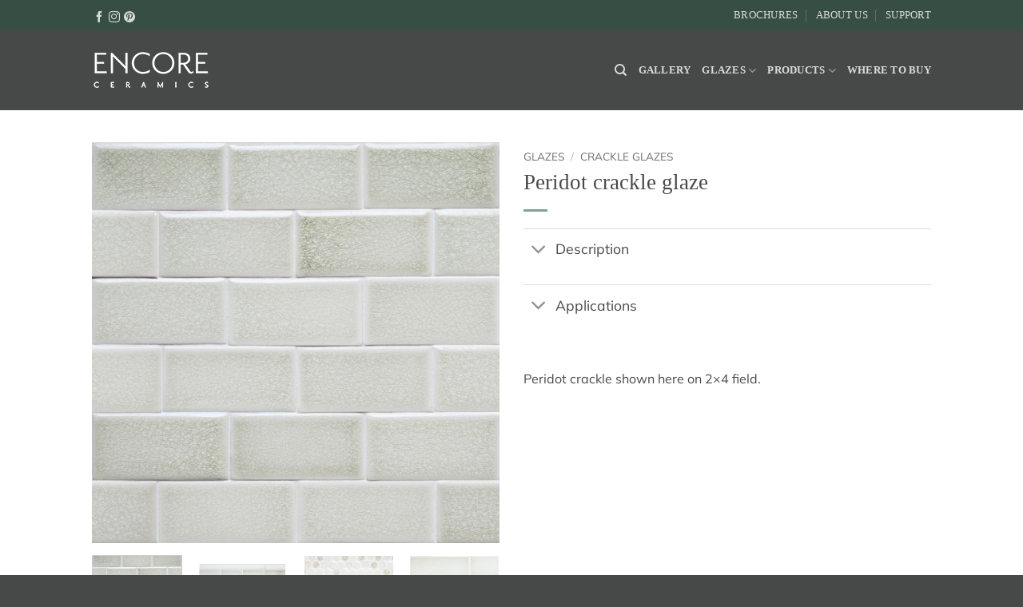

--- FILE ---
content_type: text/html; charset=UTF-8
request_url: https://encoreceramics.com/product/peridot-crackle-glaze/?doing_wp_cron=1696004662.0804250240325927734375
body_size: 21189
content:
<!DOCTYPE html>
<html lang="en-US" class="loading-site no-js bg-fill">
<head>
	<meta charset="UTF-8" />
	<link rel="profile" href="http://gmpg.org/xfn/11" />
	<link rel="pingback" href="https://encoreceramics.com/xmlrpc.php" />

	<script>(function(html){html.className = html.className.replace(/\bno-js\b/,'js')})(document.documentElement);</script>
<title>Peridot crackle glaze &#8211; Encore Ceramics</title>
<meta name='robots' content='max-image-preview:large' />
<meta name="viewport" content="width=device-width, initial-scale=1" /><script>window._wca = window._wca || [];</script>
<link rel='dns-prefetch' href='//www.googletagmanager.com' />
<link rel='dns-prefetch' href='//stats.wp.com' />
<link rel='prefetch' href='https://encoreceramics.com/wp-content/themes/flatsome/assets/js/flatsome.js?ver=22889b626eb7ec03b5a4' />
<link rel='prefetch' href='https://encoreceramics.com/wp-content/themes/flatsome/assets/js/chunk.slider.js?ver=3.20.1' />
<link rel='prefetch' href='https://encoreceramics.com/wp-content/themes/flatsome/assets/js/chunk.popups.js?ver=3.20.1' />
<link rel='prefetch' href='https://encoreceramics.com/wp-content/themes/flatsome/assets/js/chunk.tooltips.js?ver=3.20.1' />
<link rel='prefetch' href='https://encoreceramics.com/wp-content/themes/flatsome/assets/js/woocommerce.js?ver=1c9be63d628ff7c3ff4c' />
<link rel="alternate" type="application/rss+xml" title="Encore Ceramics &raquo; Feed" href="https://encoreceramics.com/feed/" />
<link rel="alternate" type="application/rss+xml" title="Encore Ceramics &raquo; Comments Feed" href="https://encoreceramics.com/comments/feed/" />
<link rel="alternate" title="oEmbed (JSON)" type="application/json+oembed" href="https://encoreceramics.com/wp-json/oembed/1.0/embed?url=https%3A%2F%2Fencoreceramics.com%2Fproduct%2Fperidot-crackle-glaze%2F" />
<link rel="alternate" title="oEmbed (XML)" type="text/xml+oembed" href="https://encoreceramics.com/wp-json/oembed/1.0/embed?url=https%3A%2F%2Fencoreceramics.com%2Fproduct%2Fperidot-crackle-glaze%2F&#038;format=xml" />
<style id='wp-img-auto-sizes-contain-inline-css' type='text/css'>
img:is([sizes=auto i],[sizes^="auto," i]){contain-intrinsic-size:3000px 1500px}
/*# sourceURL=wp-img-auto-sizes-contain-inline-css */
</style>
<link rel='stylesheet' id='sbi_styles-css' href='https://encoreceramics.com/wp-content/plugins/instagram-feed/css/sbi-styles.min.css?ver=6.10.0' type='text/css' media='all' />
<style id='wp-emoji-styles-inline-css' type='text/css'>

	img.wp-smiley, img.emoji {
		display: inline !important;
		border: none !important;
		box-shadow: none !important;
		height: 1em !important;
		width: 1em !important;
		margin: 0 0.07em !important;
		vertical-align: -0.1em !important;
		background: none !important;
		padding: 0 !important;
	}
/*# sourceURL=wp-emoji-styles-inline-css */
</style>
<style id='wp-block-library-inline-css' type='text/css'>
:root{--wp-block-synced-color:#7a00df;--wp-block-synced-color--rgb:122,0,223;--wp-bound-block-color:var(--wp-block-synced-color);--wp-editor-canvas-background:#ddd;--wp-admin-theme-color:#007cba;--wp-admin-theme-color--rgb:0,124,186;--wp-admin-theme-color-darker-10:#006ba1;--wp-admin-theme-color-darker-10--rgb:0,107,160.5;--wp-admin-theme-color-darker-20:#005a87;--wp-admin-theme-color-darker-20--rgb:0,90,135;--wp-admin-border-width-focus:2px}@media (min-resolution:192dpi){:root{--wp-admin-border-width-focus:1.5px}}.wp-element-button{cursor:pointer}:root .has-very-light-gray-background-color{background-color:#eee}:root .has-very-dark-gray-background-color{background-color:#313131}:root .has-very-light-gray-color{color:#eee}:root .has-very-dark-gray-color{color:#313131}:root .has-vivid-green-cyan-to-vivid-cyan-blue-gradient-background{background:linear-gradient(135deg,#00d084,#0693e3)}:root .has-purple-crush-gradient-background{background:linear-gradient(135deg,#34e2e4,#4721fb 50%,#ab1dfe)}:root .has-hazy-dawn-gradient-background{background:linear-gradient(135deg,#faaca8,#dad0ec)}:root .has-subdued-olive-gradient-background{background:linear-gradient(135deg,#fafae1,#67a671)}:root .has-atomic-cream-gradient-background{background:linear-gradient(135deg,#fdd79a,#004a59)}:root .has-nightshade-gradient-background{background:linear-gradient(135deg,#330968,#31cdcf)}:root .has-midnight-gradient-background{background:linear-gradient(135deg,#020381,#2874fc)}:root{--wp--preset--font-size--normal:16px;--wp--preset--font-size--huge:42px}.has-regular-font-size{font-size:1em}.has-larger-font-size{font-size:2.625em}.has-normal-font-size{font-size:var(--wp--preset--font-size--normal)}.has-huge-font-size{font-size:var(--wp--preset--font-size--huge)}.has-text-align-center{text-align:center}.has-text-align-left{text-align:left}.has-text-align-right{text-align:right}.has-fit-text{white-space:nowrap!important}#end-resizable-editor-section{display:none}.aligncenter{clear:both}.items-justified-left{justify-content:flex-start}.items-justified-center{justify-content:center}.items-justified-right{justify-content:flex-end}.items-justified-space-between{justify-content:space-between}.screen-reader-text{border:0;clip-path:inset(50%);height:1px;margin:-1px;overflow:hidden;padding:0;position:absolute;width:1px;word-wrap:normal!important}.screen-reader-text:focus{background-color:#ddd;clip-path:none;color:#444;display:block;font-size:1em;height:auto;left:5px;line-height:normal;padding:15px 23px 14px;text-decoration:none;top:5px;width:auto;z-index:100000}html :where(.has-border-color){border-style:solid}html :where([style*=border-top-color]){border-top-style:solid}html :where([style*=border-right-color]){border-right-style:solid}html :where([style*=border-bottom-color]){border-bottom-style:solid}html :where([style*=border-left-color]){border-left-style:solid}html :where([style*=border-width]){border-style:solid}html :where([style*=border-top-width]){border-top-style:solid}html :where([style*=border-right-width]){border-right-style:solid}html :where([style*=border-bottom-width]){border-bottom-style:solid}html :where([style*=border-left-width]){border-left-style:solid}html :where(img[class*=wp-image-]){height:auto;max-width:100%}:where(figure){margin:0 0 1em}html :where(.is-position-sticky){--wp-admin--admin-bar--position-offset:var(--wp-admin--admin-bar--height,0px)}@media screen and (max-width:600px){html :where(.is-position-sticky){--wp-admin--admin-bar--position-offset:0px}}

/*# sourceURL=wp-block-library-inline-css */
</style><link rel='stylesheet' id='wc-blocks-style-css' href='https://encoreceramics.com/wp-content/plugins/woocommerce/assets/client/blocks/wc-blocks.css?ver=wc-10.3.5' type='text/css' media='all' />
<style id='global-styles-inline-css' type='text/css'>
:root{--wp--preset--aspect-ratio--square: 1;--wp--preset--aspect-ratio--4-3: 4/3;--wp--preset--aspect-ratio--3-4: 3/4;--wp--preset--aspect-ratio--3-2: 3/2;--wp--preset--aspect-ratio--2-3: 2/3;--wp--preset--aspect-ratio--16-9: 16/9;--wp--preset--aspect-ratio--9-16: 9/16;--wp--preset--color--black: #000000;--wp--preset--color--cyan-bluish-gray: #abb8c3;--wp--preset--color--white: #ffffff;--wp--preset--color--pale-pink: #f78da7;--wp--preset--color--vivid-red: #cf2e2e;--wp--preset--color--luminous-vivid-orange: #ff6900;--wp--preset--color--luminous-vivid-amber: #fcb900;--wp--preset--color--light-green-cyan: #7bdcb5;--wp--preset--color--vivid-green-cyan: #00d084;--wp--preset--color--pale-cyan-blue: #8ed1fc;--wp--preset--color--vivid-cyan-blue: #0693e3;--wp--preset--color--vivid-purple: #9b51e0;--wp--preset--color--primary: #474848;--wp--preset--color--secondary: #82a299;--wp--preset--color--success: #a1b290;--wp--preset--color--alert: #15615b;--wp--preset--gradient--vivid-cyan-blue-to-vivid-purple: linear-gradient(135deg,rgb(6,147,227) 0%,rgb(155,81,224) 100%);--wp--preset--gradient--light-green-cyan-to-vivid-green-cyan: linear-gradient(135deg,rgb(122,220,180) 0%,rgb(0,208,130) 100%);--wp--preset--gradient--luminous-vivid-amber-to-luminous-vivid-orange: linear-gradient(135deg,rgb(252,185,0) 0%,rgb(255,105,0) 100%);--wp--preset--gradient--luminous-vivid-orange-to-vivid-red: linear-gradient(135deg,rgb(255,105,0) 0%,rgb(207,46,46) 100%);--wp--preset--gradient--very-light-gray-to-cyan-bluish-gray: linear-gradient(135deg,rgb(238,238,238) 0%,rgb(169,184,195) 100%);--wp--preset--gradient--cool-to-warm-spectrum: linear-gradient(135deg,rgb(74,234,220) 0%,rgb(151,120,209) 20%,rgb(207,42,186) 40%,rgb(238,44,130) 60%,rgb(251,105,98) 80%,rgb(254,248,76) 100%);--wp--preset--gradient--blush-light-purple: linear-gradient(135deg,rgb(255,206,236) 0%,rgb(152,150,240) 100%);--wp--preset--gradient--blush-bordeaux: linear-gradient(135deg,rgb(254,205,165) 0%,rgb(254,45,45) 50%,rgb(107,0,62) 100%);--wp--preset--gradient--luminous-dusk: linear-gradient(135deg,rgb(255,203,112) 0%,rgb(199,81,192) 50%,rgb(65,88,208) 100%);--wp--preset--gradient--pale-ocean: linear-gradient(135deg,rgb(255,245,203) 0%,rgb(182,227,212) 50%,rgb(51,167,181) 100%);--wp--preset--gradient--electric-grass: linear-gradient(135deg,rgb(202,248,128) 0%,rgb(113,206,126) 100%);--wp--preset--gradient--midnight: linear-gradient(135deg,rgb(2,3,129) 0%,rgb(40,116,252) 100%);--wp--preset--font-size--small: 13px;--wp--preset--font-size--medium: 20px;--wp--preset--font-size--large: 36px;--wp--preset--font-size--x-large: 42px;--wp--preset--spacing--20: 0.44rem;--wp--preset--spacing--30: 0.67rem;--wp--preset--spacing--40: 1rem;--wp--preset--spacing--50: 1.5rem;--wp--preset--spacing--60: 2.25rem;--wp--preset--spacing--70: 3.38rem;--wp--preset--spacing--80: 5.06rem;--wp--preset--shadow--natural: 6px 6px 9px rgba(0, 0, 0, 0.2);--wp--preset--shadow--deep: 12px 12px 50px rgba(0, 0, 0, 0.4);--wp--preset--shadow--sharp: 6px 6px 0px rgba(0, 0, 0, 0.2);--wp--preset--shadow--outlined: 6px 6px 0px -3px rgb(255, 255, 255), 6px 6px rgb(0, 0, 0);--wp--preset--shadow--crisp: 6px 6px 0px rgb(0, 0, 0);}:where(body) { margin: 0; }.wp-site-blocks > .alignleft { float: left; margin-right: 2em; }.wp-site-blocks > .alignright { float: right; margin-left: 2em; }.wp-site-blocks > .aligncenter { justify-content: center; margin-left: auto; margin-right: auto; }:where(.is-layout-flex){gap: 0.5em;}:where(.is-layout-grid){gap: 0.5em;}.is-layout-flow > .alignleft{float: left;margin-inline-start: 0;margin-inline-end: 2em;}.is-layout-flow > .alignright{float: right;margin-inline-start: 2em;margin-inline-end: 0;}.is-layout-flow > .aligncenter{margin-left: auto !important;margin-right: auto !important;}.is-layout-constrained > .alignleft{float: left;margin-inline-start: 0;margin-inline-end: 2em;}.is-layout-constrained > .alignright{float: right;margin-inline-start: 2em;margin-inline-end: 0;}.is-layout-constrained > .aligncenter{margin-left: auto !important;margin-right: auto !important;}.is-layout-constrained > :where(:not(.alignleft):not(.alignright):not(.alignfull)){margin-left: auto !important;margin-right: auto !important;}body .is-layout-flex{display: flex;}.is-layout-flex{flex-wrap: wrap;align-items: center;}.is-layout-flex > :is(*, div){margin: 0;}body .is-layout-grid{display: grid;}.is-layout-grid > :is(*, div){margin: 0;}body{padding-top: 0px;padding-right: 0px;padding-bottom: 0px;padding-left: 0px;}a:where(:not(.wp-element-button)){text-decoration: none;}:root :where(.wp-element-button, .wp-block-button__link){background-color: #32373c;border-width: 0;color: #fff;font-family: inherit;font-size: inherit;font-style: inherit;font-weight: inherit;letter-spacing: inherit;line-height: inherit;padding-top: calc(0.667em + 2px);padding-right: calc(1.333em + 2px);padding-bottom: calc(0.667em + 2px);padding-left: calc(1.333em + 2px);text-decoration: none;text-transform: inherit;}.has-black-color{color: var(--wp--preset--color--black) !important;}.has-cyan-bluish-gray-color{color: var(--wp--preset--color--cyan-bluish-gray) !important;}.has-white-color{color: var(--wp--preset--color--white) !important;}.has-pale-pink-color{color: var(--wp--preset--color--pale-pink) !important;}.has-vivid-red-color{color: var(--wp--preset--color--vivid-red) !important;}.has-luminous-vivid-orange-color{color: var(--wp--preset--color--luminous-vivid-orange) !important;}.has-luminous-vivid-amber-color{color: var(--wp--preset--color--luminous-vivid-amber) !important;}.has-light-green-cyan-color{color: var(--wp--preset--color--light-green-cyan) !important;}.has-vivid-green-cyan-color{color: var(--wp--preset--color--vivid-green-cyan) !important;}.has-pale-cyan-blue-color{color: var(--wp--preset--color--pale-cyan-blue) !important;}.has-vivid-cyan-blue-color{color: var(--wp--preset--color--vivid-cyan-blue) !important;}.has-vivid-purple-color{color: var(--wp--preset--color--vivid-purple) !important;}.has-primary-color{color: var(--wp--preset--color--primary) !important;}.has-secondary-color{color: var(--wp--preset--color--secondary) !important;}.has-success-color{color: var(--wp--preset--color--success) !important;}.has-alert-color{color: var(--wp--preset--color--alert) !important;}.has-black-background-color{background-color: var(--wp--preset--color--black) !important;}.has-cyan-bluish-gray-background-color{background-color: var(--wp--preset--color--cyan-bluish-gray) !important;}.has-white-background-color{background-color: var(--wp--preset--color--white) !important;}.has-pale-pink-background-color{background-color: var(--wp--preset--color--pale-pink) !important;}.has-vivid-red-background-color{background-color: var(--wp--preset--color--vivid-red) !important;}.has-luminous-vivid-orange-background-color{background-color: var(--wp--preset--color--luminous-vivid-orange) !important;}.has-luminous-vivid-amber-background-color{background-color: var(--wp--preset--color--luminous-vivid-amber) !important;}.has-light-green-cyan-background-color{background-color: var(--wp--preset--color--light-green-cyan) !important;}.has-vivid-green-cyan-background-color{background-color: var(--wp--preset--color--vivid-green-cyan) !important;}.has-pale-cyan-blue-background-color{background-color: var(--wp--preset--color--pale-cyan-blue) !important;}.has-vivid-cyan-blue-background-color{background-color: var(--wp--preset--color--vivid-cyan-blue) !important;}.has-vivid-purple-background-color{background-color: var(--wp--preset--color--vivid-purple) !important;}.has-primary-background-color{background-color: var(--wp--preset--color--primary) !important;}.has-secondary-background-color{background-color: var(--wp--preset--color--secondary) !important;}.has-success-background-color{background-color: var(--wp--preset--color--success) !important;}.has-alert-background-color{background-color: var(--wp--preset--color--alert) !important;}.has-black-border-color{border-color: var(--wp--preset--color--black) !important;}.has-cyan-bluish-gray-border-color{border-color: var(--wp--preset--color--cyan-bluish-gray) !important;}.has-white-border-color{border-color: var(--wp--preset--color--white) !important;}.has-pale-pink-border-color{border-color: var(--wp--preset--color--pale-pink) !important;}.has-vivid-red-border-color{border-color: var(--wp--preset--color--vivid-red) !important;}.has-luminous-vivid-orange-border-color{border-color: var(--wp--preset--color--luminous-vivid-orange) !important;}.has-luminous-vivid-amber-border-color{border-color: var(--wp--preset--color--luminous-vivid-amber) !important;}.has-light-green-cyan-border-color{border-color: var(--wp--preset--color--light-green-cyan) !important;}.has-vivid-green-cyan-border-color{border-color: var(--wp--preset--color--vivid-green-cyan) !important;}.has-pale-cyan-blue-border-color{border-color: var(--wp--preset--color--pale-cyan-blue) !important;}.has-vivid-cyan-blue-border-color{border-color: var(--wp--preset--color--vivid-cyan-blue) !important;}.has-vivid-purple-border-color{border-color: var(--wp--preset--color--vivid-purple) !important;}.has-primary-border-color{border-color: var(--wp--preset--color--primary) !important;}.has-secondary-border-color{border-color: var(--wp--preset--color--secondary) !important;}.has-success-border-color{border-color: var(--wp--preset--color--success) !important;}.has-alert-border-color{border-color: var(--wp--preset--color--alert) !important;}.has-vivid-cyan-blue-to-vivid-purple-gradient-background{background: var(--wp--preset--gradient--vivid-cyan-blue-to-vivid-purple) !important;}.has-light-green-cyan-to-vivid-green-cyan-gradient-background{background: var(--wp--preset--gradient--light-green-cyan-to-vivid-green-cyan) !important;}.has-luminous-vivid-amber-to-luminous-vivid-orange-gradient-background{background: var(--wp--preset--gradient--luminous-vivid-amber-to-luminous-vivid-orange) !important;}.has-luminous-vivid-orange-to-vivid-red-gradient-background{background: var(--wp--preset--gradient--luminous-vivid-orange-to-vivid-red) !important;}.has-very-light-gray-to-cyan-bluish-gray-gradient-background{background: var(--wp--preset--gradient--very-light-gray-to-cyan-bluish-gray) !important;}.has-cool-to-warm-spectrum-gradient-background{background: var(--wp--preset--gradient--cool-to-warm-spectrum) !important;}.has-blush-light-purple-gradient-background{background: var(--wp--preset--gradient--blush-light-purple) !important;}.has-blush-bordeaux-gradient-background{background: var(--wp--preset--gradient--blush-bordeaux) !important;}.has-luminous-dusk-gradient-background{background: var(--wp--preset--gradient--luminous-dusk) !important;}.has-pale-ocean-gradient-background{background: var(--wp--preset--gradient--pale-ocean) !important;}.has-electric-grass-gradient-background{background: var(--wp--preset--gradient--electric-grass) !important;}.has-midnight-gradient-background{background: var(--wp--preset--gradient--midnight) !important;}.has-small-font-size{font-size: var(--wp--preset--font-size--small) !important;}.has-medium-font-size{font-size: var(--wp--preset--font-size--medium) !important;}.has-large-font-size{font-size: var(--wp--preset--font-size--large) !important;}.has-x-large-font-size{font-size: var(--wp--preset--font-size--x-large) !important;}
/*# sourceURL=global-styles-inline-css */
</style>

<link rel='stylesheet' id='contact-form-7-css' href='https://encoreceramics.com/wp-content/plugins/contact-form-7/includes/css/styles.css?ver=6.1.3' type='text/css' media='all' />
<link rel='stylesheet' id='photoswipe-css' href='https://encoreceramics.com/wp-content/plugins/woocommerce/assets/css/photoswipe/photoswipe.min.css?ver=10.3.5' type='text/css' media='all' />
<link rel='stylesheet' id='photoswipe-default-skin-css' href='https://encoreceramics.com/wp-content/plugins/woocommerce/assets/css/photoswipe/default-skin/default-skin.min.css?ver=10.3.5' type='text/css' media='all' />
<style id='woocommerce-inline-inline-css' type='text/css'>
.woocommerce form .form-row .required { visibility: visible; }
/*# sourceURL=woocommerce-inline-inline-css */
</style>
<link rel='stylesheet' id='brands-styles-css' href='https://encoreceramics.com/wp-content/plugins/woocommerce/assets/css/brands.css?ver=10.3.5' type='text/css' media='all' />
<link rel='stylesheet' id='flatsome-main-css' href='https://encoreceramics.com/wp-content/themes/flatsome/assets/css/flatsome.css?ver=3.20.1' type='text/css' media='all' />
<style id='flatsome-main-inline-css' type='text/css'>
@font-face {
				font-family: "fl-icons";
				font-display: block;
				src: url(https://encoreceramics.com/wp-content/themes/flatsome/assets/css/icons/fl-icons.eot?v=3.20.1);
				src:
					url(https://encoreceramics.com/wp-content/themes/flatsome/assets/css/icons/fl-icons.eot#iefix?v=3.20.1) format("embedded-opentype"),
					url(https://encoreceramics.com/wp-content/themes/flatsome/assets/css/icons/fl-icons.woff2?v=3.20.1) format("woff2"),
					url(https://encoreceramics.com/wp-content/themes/flatsome/assets/css/icons/fl-icons.ttf?v=3.20.1) format("truetype"),
					url(https://encoreceramics.com/wp-content/themes/flatsome/assets/css/icons/fl-icons.woff?v=3.20.1) format("woff"),
					url(https://encoreceramics.com/wp-content/themes/flatsome/assets/css/icons/fl-icons.svg?v=3.20.1#fl-icons) format("svg");
			}
/*# sourceURL=flatsome-main-inline-css */
</style>
<link rel='stylesheet' id='flatsome-shop-css' href='https://encoreceramics.com/wp-content/themes/flatsome/assets/css/flatsome-shop.css?ver=3.20.1' type='text/css' media='all' />
<link rel='stylesheet' id='flatsome-style-css' href='https://encoreceramics.com/wp-content/themes/encore/style.css?ver=1.0.0' type='text/css' media='all' />
<script type="text/javascript" id="woocommerce-google-analytics-integration-gtag-js-after">
/* <![CDATA[ */
/* Google Analytics for WooCommerce (gtag.js) */
					window.dataLayer = window.dataLayer || [];
					function gtag(){dataLayer.push(arguments);}
					// Set up default consent state.
					for ( const mode of [{"analytics_storage":"denied","ad_storage":"denied","ad_user_data":"denied","ad_personalization":"denied","region":["AT","BE","BG","HR","CY","CZ","DK","EE","FI","FR","DE","GR","HU","IS","IE","IT","LV","LI","LT","LU","MT","NL","NO","PL","PT","RO","SK","SI","ES","SE","GB","CH"]}] || [] ) {
						gtag( "consent", "default", { "wait_for_update": 500, ...mode } );
					}
					gtag("js", new Date());
					gtag("set", "developer_id.dOGY3NW", true);
					gtag("config", "G-06CNLD85RK", {"track_404":true,"allow_google_signals":true,"logged_in":false,"linker":{"domains":[],"allow_incoming":false},"custom_map":{"dimension1":"logged_in"}});
//# sourceURL=woocommerce-google-analytics-integration-gtag-js-after
/* ]]> */
</script>
<script type="text/javascript" src="https://encoreceramics.com/wp-includes/js/jquery/jquery.min.js?ver=3.7.1" id="jquery-core-js"></script>
<script type="text/javascript" src="https://encoreceramics.com/wp-includes/js/jquery/jquery-migrate.min.js?ver=3.4.1" id="jquery-migrate-js"></script>
<script type="text/javascript" src="https://encoreceramics.com/wp-content/plugins/woocommerce/assets/js/photoswipe/photoswipe.min.js?ver=4.1.1-wc.10.3.5" id="wc-photoswipe-js" defer="defer" data-wp-strategy="defer"></script>
<script type="text/javascript" src="https://encoreceramics.com/wp-content/plugins/woocommerce/assets/js/photoswipe/photoswipe-ui-default.min.js?ver=4.1.1-wc.10.3.5" id="wc-photoswipe-ui-default-js" defer="defer" data-wp-strategy="defer"></script>
<script type="text/javascript" id="wc-single-product-js-extra">
/* <![CDATA[ */
var wc_single_product_params = {"i18n_required_rating_text":"Please select a rating","i18n_rating_options":["1 of 5 stars","2 of 5 stars","3 of 5 stars","4 of 5 stars","5 of 5 stars"],"i18n_product_gallery_trigger_text":"View full-screen image gallery","review_rating_required":"yes","flexslider":{"rtl":false,"animation":"slide","smoothHeight":true,"directionNav":false,"controlNav":"thumbnails","slideshow":false,"animationSpeed":500,"animationLoop":false,"allowOneSlide":false},"zoom_enabled":"","zoom_options":[],"photoswipe_enabled":"1","photoswipe_options":{"shareEl":false,"closeOnScroll":false,"history":false,"hideAnimationDuration":0,"showAnimationDuration":0},"flexslider_enabled":""};
//# sourceURL=wc-single-product-js-extra
/* ]]> */
</script>
<script type="text/javascript" src="https://encoreceramics.com/wp-content/plugins/woocommerce/assets/js/frontend/single-product.min.js?ver=10.3.5" id="wc-single-product-js" defer="defer" data-wp-strategy="defer"></script>
<script type="text/javascript" src="https://encoreceramics.com/wp-content/plugins/woocommerce/assets/js/jquery-blockui/jquery.blockUI.min.js?ver=2.7.0-wc.10.3.5" id="wc-jquery-blockui-js" data-wp-strategy="defer"></script>
<script type="text/javascript" src="https://encoreceramics.com/wp-content/plugins/woocommerce/assets/js/js-cookie/js.cookie.min.js?ver=2.1.4-wc.10.3.5" id="wc-js-cookie-js" data-wp-strategy="defer"></script>
<script type="text/javascript" src="https://encoreceramics.com/wp-content/themes/encore/js/custom_script.js?ver=6.9" id="custom_script-js"></script>
<script type="text/javascript" src="https://stats.wp.com/s-202550.js" id="woocommerce-analytics-js" defer="defer" data-wp-strategy="defer"></script>

<!-- Google tag (gtag.js) snippet added by Site Kit -->
<!-- Google Analytics snippet added by Site Kit -->
<script type="text/javascript" src="https://www.googletagmanager.com/gtag/js?id=G-H9519NCW65" id="google_gtagjs-js" async></script>
<script type="text/javascript" id="google_gtagjs-js-after">
/* <![CDATA[ */
window.dataLayer = window.dataLayer || [];function gtag(){dataLayer.push(arguments);}
gtag("set","linker",{"domains":["encoreceramics.com"]});
gtag("js", new Date());
gtag("set", "developer_id.dZTNiMT", true);
gtag("config", "G-H9519NCW65", {"googlesitekit_post_type":"product"});
//# sourceURL=google_gtagjs-js-after
/* ]]> */
</script>
<link rel="https://api.w.org/" href="https://encoreceramics.com/wp-json/" /><link rel="alternate" title="JSON" type="application/json" href="https://encoreceramics.com/wp-json/wp/v2/product/661" /><link rel="EditURI" type="application/rsd+xml" title="RSD" href="https://encoreceramics.com/xmlrpc.php?rsd" />
<meta name="generator" content="WordPress 6.9" />
<meta name="generator" content="WooCommerce 10.3.5" />
<link rel="canonical" href="https://encoreceramics.com/product/peridot-crackle-glaze/" />
<link rel='shortlink' href='https://encoreceramics.com/?p=661' />
<meta name="generator" content="Site Kit by Google 1.167.0" />	<style>img#wpstats{display:none}</style>
		<!-- Google site verification - Google for WooCommerce -->
<meta name="google-site-verification" content="aEEdio7LnfWKmHLTHtOlbFrycMMII__wslcphyyquXw" />
	<noscript><style>.woocommerce-product-gallery{ opacity: 1 !important; }</style></noscript>
	<link rel="icon" href="https://encoreceramics.com/wp-content/uploads/2017/06/EC-Favicon-100x100.jpg" sizes="32x32" />
<link rel="icon" href="https://encoreceramics.com/wp-content/uploads/2017/06/EC-Favicon-300x300.jpg" sizes="192x192" />
<link rel="apple-touch-icon" href="https://encoreceramics.com/wp-content/uploads/2017/06/EC-Favicon-300x300.jpg" />
<meta name="msapplication-TileImage" content="https://encoreceramics.com/wp-content/uploads/2017/06/EC-Favicon-300x300.jpg" />
<style id="custom-css" type="text/css">:root {--primary-color: #474848;--fs-color-primary: #474848;--fs-color-secondary: #82a299;--fs-color-success: #a1b290;--fs-color-alert: #15615b;--fs-color-base: #474848;--fs-experimental-link-color: #5e917d;--fs-experimental-link-color-hover: #a1b290;}.tooltipster-base {--tooltip-color: #fff;--tooltip-bg-color: #000;}.off-canvas-right .mfp-content, .off-canvas-left .mfp-content {--drawer-width: 300px;}.off-canvas .mfp-content.off-canvas-cart {--drawer-width: 360px;}.header-main{height: 100px}#logo img{max-height: 100px}#logo{width:210px;}.header-top{min-height: 38px}.transparent .header-main{height: 90px}.transparent #logo img{max-height: 90px}.has-transparent + .page-title:first-of-type,.has-transparent + #main > .page-title,.has-transparent + #main > div > .page-title,.has-transparent + #main .page-header-wrapper:first-of-type .page-title{padding-top: 120px;}.header.show-on-scroll,.stuck .header-main{height:70px!important}.stuck #logo img{max-height: 70px!important}.header-bg-color {background-color: #474848}.header-bottom {background-color: #c6c6c6}.top-bar-nav > li > a{line-height: 16px }.header-main .nav > li > a{line-height: 15px }@media (max-width: 549px) {.header-main{height: 70px}#logo img{max-height: 70px}}.nav-dropdown{font-size:100%}.nav-dropdown-has-arrow li.has-dropdown:after{border-bottom-color: #474848;}.nav .nav-dropdown{background-color: #474848}.header-top{background-color:#364e44!important;}h1,h2,h3,h4,h5,h6,.heading-font{color: #474848;}body{font-size: 100%;}@media screen and (max-width: 549px){body{font-size: 100%;}}body{font-family: Mulish, sans-serif;}body {font-weight: 400;font-style: normal;}.is-divider{background-color: #82a299;}.current .breadcrumb-step, [data-icon-label]:after, .button#place_order,.button.checkout,.checkout-button,.single_add_to_cart_button.button, .sticky-add-to-cart-select-options-button{background-color: #666666!important }.badge-inner.on-sale{background-color: #d9e582}.badge-inner.new-bubble{background-color: #d9e582}.star-rating span:before,.star-rating:before, .woocommerce-page .star-rating:before, .stars a:hover:after, .stars a.active:after{color: #d9e582}@media screen and (min-width: 550px){.products .box-vertical .box-image{min-width: 300px!important;width: 300px!important;}}.footer-1{background-color: #82a299}.footer-2{background-color: #474848}.absolute-footer, html{background-color: #474848}.nav-vertical-fly-out > li + li {border-top-width: 1px; border-top-style: solid;}/* Custom CSS */div {}/*dropdown fix*/.nav-dropdown.no-arrow {left: 305px !important;}/*hide right breadcrumb in category pages*/.breadcrumb-row .right {display: none;}/*hide the text*/span.posted_in, span.posted_in a {visibility: hidden;}/*hide view options link*/.catalog-product-text {display: none!important;}/*Removes the description column*/.large-2.columns{display: none;}/*Makes the column full-width*/.large-10.columns{min-width: 100%;}/*remove box shadow from product slider*/.ux_banner .inner.text-boxed>.inner-wrap {box-shadow: none!important;}/*remove box shadow from feautred-item*/.ux_banner .inner.text-boxed>.inner-wrap {box-shadow: none!important;}.nav > li > a {font-family: cardo}h1,h2,h3,h4,h6, .heading-font{font-family: cardo, serif;font-style: bold;font-weight: 500;}h5 {font-family: cardo, serif;font-style: bold;font-weight: 500;font-size: 24px}.label-new.menu-item > a:after{content:"New";}.label-hot.menu-item > a:after{content:"Hot";}.label-sale.menu-item > a:after{content:"Sale";}.label-popular.menu-item > a:after{content:"Popular";}</style><style id="kirki-inline-styles">/* cyrillic-ext */
@font-face {
  font-family: 'Mulish';
  font-style: normal;
  font-weight: 400;
  font-display: swap;
  src: url(https://encoreceramics.com/wp-content/fonts/mulish/1Ptyg83HX_SGhgqO0yLcmjzUAuWexZNR8aqvG4w-.woff2) format('woff2');
  unicode-range: U+0460-052F, U+1C80-1C8A, U+20B4, U+2DE0-2DFF, U+A640-A69F, U+FE2E-FE2F;
}
/* cyrillic */
@font-face {
  font-family: 'Mulish';
  font-style: normal;
  font-weight: 400;
  font-display: swap;
  src: url(https://encoreceramics.com/wp-content/fonts/mulish/1Ptyg83HX_SGhgqO0yLcmjzUAuWexZNR8aOvG4w-.woff2) format('woff2');
  unicode-range: U+0301, U+0400-045F, U+0490-0491, U+04B0-04B1, U+2116;
}
/* vietnamese */
@font-face {
  font-family: 'Mulish';
  font-style: normal;
  font-weight: 400;
  font-display: swap;
  src: url(https://encoreceramics.com/wp-content/fonts/mulish/1Ptyg83HX_SGhgqO0yLcmjzUAuWexZNR8aivG4w-.woff2) format('woff2');
  unicode-range: U+0102-0103, U+0110-0111, U+0128-0129, U+0168-0169, U+01A0-01A1, U+01AF-01B0, U+0300-0301, U+0303-0304, U+0308-0309, U+0323, U+0329, U+1EA0-1EF9, U+20AB;
}
/* latin-ext */
@font-face {
  font-family: 'Mulish';
  font-style: normal;
  font-weight: 400;
  font-display: swap;
  src: url(https://encoreceramics.com/wp-content/fonts/mulish/1Ptyg83HX_SGhgqO0yLcmjzUAuWexZNR8amvG4w-.woff2) format('woff2');
  unicode-range: U+0100-02BA, U+02BD-02C5, U+02C7-02CC, U+02CE-02D7, U+02DD-02FF, U+0304, U+0308, U+0329, U+1D00-1DBF, U+1E00-1E9F, U+1EF2-1EFF, U+2020, U+20A0-20AB, U+20AD-20C0, U+2113, U+2C60-2C7F, U+A720-A7FF;
}
/* latin */
@font-face {
  font-family: 'Mulish';
  font-style: normal;
  font-weight: 400;
  font-display: swap;
  src: url(https://encoreceramics.com/wp-content/fonts/mulish/1Ptyg83HX_SGhgqO0yLcmjzUAuWexZNR8aevGw.woff2) format('woff2');
  unicode-range: U+0000-00FF, U+0131, U+0152-0153, U+02BB-02BC, U+02C6, U+02DA, U+02DC, U+0304, U+0308, U+0329, U+2000-206F, U+20AC, U+2122, U+2191, U+2193, U+2212, U+2215, U+FEFF, U+FFFD;
}</style></head>

<body class="wp-singular product-template-default single single-product postid-661 wp-theme-flatsome wp-child-theme-encore theme-flatsome woocommerce woocommerce-page woocommerce-no-js full-width bg-fill lightbox nav-dropdown-has-arrow nav-dropdown-has-shadow catalog-mode">


<a class="skip-link screen-reader-text" href="#main">Skip to content</a>

<div id="wrapper">

	
	<header id="header" class="header has-sticky sticky-jump">
		<div class="header-wrapper">
			<div id="top-bar" class="header-top hide-for-sticky nav-dark hide-for-medium">
    <div class="flex-row container">
      <div class="flex-col hide-for-medium flex-left">
          <ul class="nav nav-left medium-nav-center nav-small  nav-divided nav-uppercase">
              <li class="html custom html_topbar_left"><div class="social-icons follow-icons" ><a href="https://www.facebook.com/encoretile/" target="_blank" data-label="Facebook" class="icon button circle is-outline tooltip facebook" title="Follow on Facebook" aria-label="Follow on Facebook" rel="noopener nofollow"><i class="icon-facebook" aria-hidden="true"></i></a><a href="https://www.instagram.com/encoreceramics/" target="_blank" data-label="Instagram" class="icon button circle is-outline tooltip instagram" title="Follow on Instagram" aria-label="Follow on Instagram" rel="noopener nofollow"><i class="icon-instagram" aria-hidden="true"></i></a><a href="https://www.pinterest.com/encoreceramics/" data-label="Pinterest" target="_blank" class="icon button circle is-outline tooltip pinterest" title="Follow on Pinterest" aria-label="Follow on Pinterest" rel="noopener nofollow"><i class="icon-pinterest" aria-hidden="true"></i></a></div></li>          </ul>
      </div>

      <div class="flex-col hide-for-medium flex-center">
          <ul class="nav nav-center nav-small  nav-divided nav-uppercase">
                        </ul>
      </div>

      <div class="flex-col hide-for-medium flex-right">
         <ul class="nav top-bar-nav nav-right nav-small  nav-divided nav-uppercase">
              <li id="menu-item-28760" class="menu-item menu-item-type-post_type menu-item-object-page menu-item-28760 menu-item-design-default"><a href="https://encoreceramics.com/brochures/" class="nav-top-link">Brochures</a></li>
<li id="menu-item-29283" class="menu-item menu-item-type-post_type menu-item-object-page menu-item-29283 menu-item-design-default"><a href="https://encoreceramics.com/about-us/" class="nav-top-link">About Us</a></li>
<li id="menu-item-29594" class="menu-item menu-item-type-post_type menu-item-object-page menu-item-29594 menu-item-design-default"><a href="https://encoreceramics.com/support/" class="nav-top-link">Support</a></li>
          </ul>
      </div>

      
    </div>
</div>
<div id="masthead" class="header-main nav-dark">
      <div class="header-inner flex-row container logo-left medium-logo-center" role="navigation">

          <!-- Logo -->
          <div id="logo" class="flex-col logo">
            
<!-- Header logo -->
<a href="https://encoreceramics.com/" title="Encore Ceramics - Unique Tile Made By Unique People" rel="home">
		<img width="210" height="100" src="https://encoreceramics.com/wp-content/uploads/2019/12/Encore-Logo-Light-1.png" class="header_logo header-logo" alt="Encore Ceramics"/><img  width="210" height="100" src="https://encoreceramics.com/wp-content/uploads/2019/12/Encore-Logo-Light-1.png" class="header-logo-dark" alt="Encore Ceramics"/></a>
          </div>

          <!-- Mobile Left Elements -->
          <div class="flex-col show-for-medium flex-left">
            <ul class="mobile-nav nav nav-left ">
              <li class="nav-icon has-icon">
			<a href="#" class="is-small" data-open="#main-menu" data-pos="left" data-bg="main-menu-overlay" role="button" aria-label="Menu" aria-controls="main-menu" aria-expanded="false" aria-haspopup="dialog" data-flatsome-role-button>
			<i class="icon-menu" aria-hidden="true"></i>					</a>
	</li>
            </ul>
          </div>

          <!-- Left Elements -->
          <div class="flex-col hide-for-medium flex-left
            flex-grow">
            <ul class="header-nav header-nav-main nav nav-left  nav-size-80% nav-uppercase" >
                          </ul>
          </div>

          <!-- Right Elements -->
          <div class="flex-col hide-for-medium flex-right">
            <ul class="header-nav header-nav-main nav nav-right  nav-size-80% nav-uppercase">
              <li class="header-search header-search-dropdown has-icon has-dropdown menu-item-has-children">
		<a href="#" aria-label="Search" aria-haspopup="true" aria-expanded="false" aria-controls="ux-search-dropdown" class="nav-top-link is-small"><i class="icon-search" aria-hidden="true"></i></a>
		<ul id="ux-search-dropdown" class="nav-dropdown nav-dropdown-bold dark">
	 	<li class="header-search-form search-form html relative has-icon">
	<div class="header-search-form-wrapper">
		<div class="searchform-wrapper ux-search-box relative is-normal"><form role="search" method="get" class="searchform" action="https://encoreceramics.com/">
	<div class="flex-row relative">
						<div class="flex-col flex-grow">
			<label class="screen-reader-text" for="woocommerce-product-search-field-0">Search for:</label>
			<input type="search" id="woocommerce-product-search-field-0" class="search-field mb-0" placeholder="Search&hellip;" value="" name="s" />
			<input type="hidden" name="post_type" value="product" />
					</div>
		<div class="flex-col">
			<button type="submit" value="Search" class="ux-search-submit submit-button secondary button  icon mb-0" aria-label="Submit">
				<i class="icon-search" aria-hidden="true"></i>			</button>
		</div>
	</div>
	<div class="live-search-results text-left z-top"></div>
</form>
</div>	</div>
</li>
	</ul>
</li>
<li id="menu-item-16255" class="menu-item menu-item-type-custom menu-item-object-custom menu-item-16255 menu-item-design-default"><a href="http://encoreceramics.com/inspiration-room/" class="nav-top-link">Gallery</a></li>
<li id="menu-item-19" class="menu-item menu-item-type-custom menu-item-object-custom menu-item-has-children menu-item-19 menu-item-design-default has-dropdown"><a href="http://encoreceramics.com/product-category/glazes/" class="nav-top-link" aria-expanded="false" aria-haspopup="menu">Glazes<i class="icon-angle-down" aria-hidden="true"></i></a>
<ul class="sub-menu nav-dropdown nav-dropdown-bold dark">
	<li id="menu-item-16240" class="menu-item menu-item-type-custom menu-item-object-custom menu-item-has-children menu-item-16240 nav-dropdown-col"><a href="http://encoreceramics.com/product-category/glazes/">All Palettes</a>
	<ul class="sub-menu nav-column nav-dropdown-bold dark">
		<li id="menu-item-12832" class="menu-item menu-item-type-custom menu-item-object-custom menu-item-12832"><a href="https://encoreceramics.com/product-category/glazes/gloss-glazes/">Gloss</a></li>
		<li id="menu-item-12830" class="menu-item menu-item-type-custom menu-item-object-custom menu-item-12830"><a href="https://encoreceramics.com/product-category/glazes/matte-glazes/">Matte</a></li>
		<li id="menu-item-12833" class="menu-item menu-item-type-custom menu-item-object-custom menu-item-12833"><a href="https://encoreceramics.com/product-category/glazes/crackle-glazes/">Crackle</a></li>
		<li id="menu-item-12831" class="menu-item menu-item-type-custom menu-item-object-custom menu-item-12831"><a href="https://encoreceramics.com/product-category/glazes/sheer-glazes/">Sheer</a></li>
		<li id="menu-item-12835" class="menu-item menu-item-type-custom menu-item-object-custom menu-item-12835"><a href="https://encoreceramics.com/product-category/glazes/precocious-glazes/">Precocious</a></li>
		<li id="menu-item-25503" class="menu-item menu-item-type-custom menu-item-object-custom menu-item-25503"><a href="https://encoreceramics.com/product-category/glazes/heritage-glazes/">Heritage</a></li>
		<li id="menu-item-26073" class="menu-item menu-item-type-custom menu-item-object-custom menu-item-26073"><a href="https://encoreceramics.com/product-category/glazes/wash-glazes/">Wash</a></li>
		<li id="menu-item-12829" class="menu-item menu-item-type-custom menu-item-object-custom menu-item-12829"><a href="https://encoreceramics.com/product-category/glazes/jewel-glazes/">Jewel</a></li>
		<li id="menu-item-12834" class="menu-item menu-item-type-custom menu-item-object-custom menu-item-12834"><a href="https://encoreceramics.com/product-category/glazes/quartz-glazes/">Quartz</a></li>
		<li id="menu-item-25833" class="menu-item menu-item-type-custom menu-item-object-custom menu-item-25833"><a href="https://encoreceramics.com/product-category/glazes/alloy-glazes/">Alloy</a></li>
	</ul>
</li>
	<li id="menu-item-27015" class="menu-item menu-item-type-custom menu-item-object-custom menu-item-has-children menu-item-27015 nav-dropdown-col"><a href="#">Additional Options</a>
	<ul class="sub-menu nav-column nav-dropdown-bold dark">
		<li id="menu-item-23120" class="menu-item menu-item-type-custom menu-item-object-custom menu-item-23120"><a href="https://encoreceramics.com/product-category/color-blends/">Color Blends</a></li>
		<li id="menu-item-24535" class="menu-item menu-item-type-custom menu-item-object-custom menu-item-24535"><a href="https://encoreceramics.com/jewel-multi/">Jewel Multi</a></li>
	</ul>
</li>
</ul>
</li>
<li id="menu-item-453" class="menu-item menu-item-type-custom menu-item-object-custom menu-item-has-children menu-item-453 menu-item-design-default has-dropdown"><a class="nav-top-link" aria-expanded="false" aria-haspopup="menu">Products<i class="icon-angle-down" aria-hidden="true"></i></a>
<ul class="sub-menu nav-dropdown nav-dropdown-bold dark">
	<li id="menu-item-23" class="menu-item menu-item-type-custom menu-item-object-custom menu-item-has-children menu-item-23 nav-dropdown-col"><a>Fields</a>
	<ul class="sub-menu nav-column nav-dropdown-bold dark">
		<li id="menu-item-24" class="menu-item menu-item-type-custom menu-item-object-custom menu-item-24"><a href="http://encoreceramics.com/product-category/mosaics/">Mosaics</a></li>
		<li id="menu-item-25" class="menu-item menu-item-type-custom menu-item-object-custom menu-item-25"><a href="https://encoreceramics.com/product-category/standard-field/">Standard Field</a></li>
	</ul>
</li>
	<li id="menu-item-13725" class="menu-item menu-item-type-custom menu-item-object-custom menu-item-has-children menu-item-13725 nav-dropdown-col"><a>Decorative Motifs</a>
	<ul class="sub-menu nav-column nav-dropdown-bold dark">
		<li id="menu-item-26" class="menu-item menu-item-type-custom menu-item-object-custom menu-item-26"><a href="http://encoreceramics.com/product-category/textured-and-deco-field/">Textured &#038; Deco Field</a></li>
		<li id="menu-item-29" class="menu-item menu-item-type-custom menu-item-object-custom menu-item-29"><a href="http://encoreceramics.com/product-category/plaques/">Plaques</a></li>
		<li id="menu-item-452" class="menu-item menu-item-type-custom menu-item-object-custom menu-item-452"><a href="https://encoreceramics.com/product-category/borders-decos/">Borders and Decos</a></li>
	</ul>
</li>
	<li id="menu-item-28" class="menu-item menu-item-type-custom menu-item-object-custom menu-item-has-children menu-item-28 nav-dropdown-col"><a>Finishing Touches</a>
	<ul class="sub-menu nav-column nav-dropdown-bold dark">
		<li id="menu-item-34" class="menu-item menu-item-type-custom menu-item-object-custom menu-item-34"><a href="https://encoreceramics.com/product-category/moldings/">Moldings</a></li>
		<li id="menu-item-546" class="menu-item menu-item-type-custom menu-item-object-custom menu-item-546"><a href="https://encoreceramics.com/product-category/liners/">Liners</a></li>
		<li id="menu-item-16146" class="menu-item menu-item-type-custom menu-item-object-custom menu-item-16146"><a href="https://encoreceramics.com/product-category/bullnoses/">Bullnoses</a></li>
	</ul>
</li>
</ul>
</li>
<li id="menu-item-15349" class="menu-item menu-item-type-post_type menu-item-object-page menu-item-15349 menu-item-design-default"><a href="https://encoreceramics.com/find-a-showroom/" class="nav-top-link">Where to buy</a></li>
            </ul>
          </div>

          <!-- Mobile Right Elements -->
          <div class="flex-col show-for-medium flex-right">
            <ul class="mobile-nav nav nav-right ">
                          </ul>
          </div>

      </div>

            <div class="container"><div class="top-divider full-width"></div></div>
      </div>

<div class="header-bg-container fill"><div class="header-bg-image fill"></div><div class="header-bg-color fill"></div></div>		</div>
	</header>

	
	<main id="main" class="">

	<div class="shop-container">

		
			<div class="container">
	<div class="woocommerce-notices-wrapper"></div></div>
<div id="product-661" class="product type-product post-661 status-publish first instock product_cat-crackle-glazes product_cat-glazes product_cat-dimensional-glazes has-post-thumbnail shipping-taxable product-type-simple">
	<div class="product-container">
  <div class="product-main">
    <div class="row content-row mb-0">

    	<div class="product-gallery col large-6">
						
<div class="product-images relative mb-half has-hover woocommerce-product-gallery woocommerce-product-gallery--with-images woocommerce-product-gallery--columns-4 images" data-columns="4">

  <div class="badge-container is-larger absolute left top z-1">

</div>

  <div class="image-tools absolute top show-on-hover right z-3">
      </div>

  <div class="woocommerce-product-gallery__wrapper product-gallery-slider slider slider-nav-small mb-half has-image-zoom"
        data-flickity-options='{
                "cellAlign": "center",
                "wrapAround": true,
                "autoPlay": false,
                "prevNextButtons":true,
                "adaptiveHeight": true,
                "imagesLoaded": true,
                "lazyLoad": 1,
                "dragThreshold" : 15,
                "pageDots": false,
                "rightToLeft": false       }'>
    <div data-thumb="https://encoreceramics.com/wp-content/uploads/2016/08/Peridot-crackle-2-1-100x100.jpg" data-thumb-alt="Peridot crackle glaze" data-thumb-srcset="https://encoreceramics.com/wp-content/uploads/2016/08/Peridot-crackle-2-1-100x100.jpg 100w, https://encoreceramics.com/wp-content/uploads/2016/08/Peridot-crackle-2-1-300x300.jpg 300w, https://encoreceramics.com/wp-content/uploads/2016/08/Peridot-crackle-2-1.jpg 600w"  data-thumb-sizes="(max-width: 100px) 100vw, 100px" class="woocommerce-product-gallery__image slide first"><a href="https://encoreceramics.com/wp-content/uploads/2016/08/Peridot-crackle-2-1.jpg"><img width="600" height="591" src="https://encoreceramics.com/wp-content/uploads/2016/08/Peridot-crackle-2-1.jpg" class="wp-post-image ux-skip-lazy" alt="Peridot crackle glaze" data-caption="" data-src="https://encoreceramics.com/wp-content/uploads/2016/08/Peridot-crackle-2-1.jpg" data-large_image="https://encoreceramics.com/wp-content/uploads/2016/08/Peridot-crackle-2-1.jpg" data-large_image_width="600" data-large_image_height="591" decoding="async" fetchpriority="high" srcset="https://encoreceramics.com/wp-content/uploads/2016/08/Peridot-crackle-2-1.jpg 600w, https://encoreceramics.com/wp-content/uploads/2016/08/Peridot-crackle-2-1-300x296.jpg 300w, https://encoreceramics.com/wp-content/uploads/2016/08/Peridot-crackle-2-1-100x100.jpg 100w" sizes="(max-width: 600px) 100vw, 600px" /></a></div><div data-thumb="https://encoreceramics.com/wp-content/uploads/2016/08/per-carving-100x100.jpg" data-thumb-alt="Peridot crackle glaze - Image 2" data-thumb-srcset="https://encoreceramics.com/wp-content/uploads/2016/08/per-carving-100x100.jpg 100w, https://encoreceramics.com/wp-content/uploads/2016/08/per-carving-300x300.jpg 300w, https://encoreceramics.com/wp-content/uploads/2016/08/per-carving.jpg 600w"  data-thumb-sizes="(max-width: 100px) 100vw, 100px" class="woocommerce-product-gallery__image slide"><a href="https://encoreceramics.com/wp-content/uploads/2016/08/per-carving.jpg"><img width="600" height="600" src="https://encoreceramics.com/wp-content/uploads/2016/08/per-carving.jpg" class="" alt="Peridot crackle glaze - Image 2" data-caption="" data-src="https://encoreceramics.com/wp-content/uploads/2016/08/per-carving.jpg" data-large_image="https://encoreceramics.com/wp-content/uploads/2016/08/per-carving.jpg" data-large_image_width="600" data-large_image_height="600" decoding="async" srcset="https://encoreceramics.com/wp-content/uploads/2016/08/per-carving.jpg 600w, https://encoreceramics.com/wp-content/uploads/2016/08/per-carving-300x300.jpg 300w, https://encoreceramics.com/wp-content/uploads/2016/08/per-carving-100x100.jpg 100w" sizes="(max-width: 600px) 100vw, 600px" /></a></div><div data-thumb="https://encoreceramics.com/wp-content/uploads/2016/08/Circles-mini-peridot-blend-100x100.jpg" data-thumb-alt="Peridot crackle glaze - Image 3" data-thumb-srcset="https://encoreceramics.com/wp-content/uploads/2016/08/Circles-mini-peridot-blend-100x100.jpg 100w, https://encoreceramics.com/wp-content/uploads/2016/08/Circles-mini-peridot-blend-300x300.jpg 300w, https://encoreceramics.com/wp-content/uploads/2016/08/Circles-mini-peridot-blend-600x608.jpg 600w, https://encoreceramics.com/wp-content/uploads/2016/08/Circles-mini-peridot-blend-296x300.jpg 296w, https://encoreceramics.com/wp-content/uploads/2016/08/Circles-mini-peridot-blend-790x800.jpg 790w, https://encoreceramics.com/wp-content/uploads/2016/08/Circles-mini-peridot-blend-768x778.jpg 768w, https://encoreceramics.com/wp-content/uploads/2016/08/Circles-mini-peridot-blend.jpg 1200w"  data-thumb-sizes="(max-width: 100px) 100vw, 100px" class="woocommerce-product-gallery__image slide"><a href="https://encoreceramics.com/wp-content/uploads/2016/08/Circles-mini-peridot-blend.jpg"><img width="600" height="608" src="https://encoreceramics.com/wp-content/uploads/2016/08/Circles-mini-peridot-blend-600x608.jpg" class="" alt="Peridot crackle glaze - Image 3" data-caption="" data-src="https://encoreceramics.com/wp-content/uploads/2016/08/Circles-mini-peridot-blend.jpg" data-large_image="https://encoreceramics.com/wp-content/uploads/2016/08/Circles-mini-peridot-blend.jpg" data-large_image_width="1200" data-large_image_height="1215" decoding="async" srcset="https://encoreceramics.com/wp-content/uploads/2016/08/Circles-mini-peridot-blend-600x608.jpg 600w, https://encoreceramics.com/wp-content/uploads/2016/08/Circles-mini-peridot-blend-100x100.jpg 100w, https://encoreceramics.com/wp-content/uploads/2016/08/Circles-mini-peridot-blend-296x300.jpg 296w, https://encoreceramics.com/wp-content/uploads/2016/08/Circles-mini-peridot-blend-790x800.jpg 790w, https://encoreceramics.com/wp-content/uploads/2016/08/Circles-mini-peridot-blend-768x778.jpg 768w, https://encoreceramics.com/wp-content/uploads/2016/08/Circles-mini-peridot-blend.jpg 1200w" sizes="(max-width: 600px) 100vw, 600px" /></a></div><div data-thumb="https://encoreceramics.com/wp-content/uploads/2016/08/3x8-PER-100x100.jpg" data-thumb-alt="Peridot crackle glaze - Image 4" data-thumb-srcset="https://encoreceramics.com/wp-content/uploads/2016/08/3x8-PER-100x100.jpg 100w, https://encoreceramics.com/wp-content/uploads/2016/08/3x8-PER-298x300.jpg 298w, https://encoreceramics.com/wp-content/uploads/2016/08/3x8-PER-300x300.jpg 300w, https://encoreceramics.com/wp-content/uploads/2016/08/3x8-PER.jpg 600w"  data-thumb-sizes="(max-width: 100px) 100vw, 100px" class="woocommerce-product-gallery__image slide"><a href="https://encoreceramics.com/wp-content/uploads/2016/08/3x8-PER.jpg"><img width="600" height="604" src="https://encoreceramics.com/wp-content/uploads/2016/08/3x8-PER.jpg" class="" alt="Peridot crackle glaze - Image 4" data-caption="" data-src="https://encoreceramics.com/wp-content/uploads/2016/08/3x8-PER.jpg" data-large_image="https://encoreceramics.com/wp-content/uploads/2016/08/3x8-PER.jpg" data-large_image_width="600" data-large_image_height="604" decoding="async" loading="lazy" srcset="https://encoreceramics.com/wp-content/uploads/2016/08/3x8-PER.jpg 600w, https://encoreceramics.com/wp-content/uploads/2016/08/3x8-PER-298x300.jpg 298w, https://encoreceramics.com/wp-content/uploads/2016/08/3x8-PER-100x100.jpg 100w" sizes="auto, (max-width: 600px) 100vw, 600px" /></a></div>  </div>

  <div class="image-tools absolute bottom left z-3">
    <a role="button" href="#product-zoom" class="zoom-button button is-outline circle icon tooltip hide-for-small" title="Zoom" aria-label="Zoom" data-flatsome-role-button><i class="icon-expand" aria-hidden="true"></i></a>  </div>
</div>

	<div class="product-thumbnails thumbnails slider-no-arrows slider row row-small row-slider slider-nav-small small-columns-4"
		data-flickity-options='{
			"cellAlign": "left",
			"wrapAround": false,
			"autoPlay": false,
			"prevNextButtons": true,
			"asNavFor": ".product-gallery-slider",
			"percentPosition": true,
			"imagesLoaded": true,
			"pageDots": false,
			"rightToLeft": false,
			"contain": true
		}'>
					<div class="col is-nav-selected first">
				<a>
					<img src="https://encoreceramics.com/wp-content/uploads/2016/08/Peridot-crackle-2-1-300x300.jpg" alt="" width="300" height="300" class="attachment-woocommerce_thumbnail" />				</a>
			</div><div class="col"><a><img src="https://encoreceramics.com/wp-content/uploads/2016/08/per-carving-300x300.jpg" alt="" width="300" height="300"  class="attachment-woocommerce_thumbnail" /></a></div><div class="col"><a><img src="https://encoreceramics.com/wp-content/uploads/2016/08/Circles-mini-peridot-blend-300x300.jpg" alt="" width="300" height="300"  class="attachment-woocommerce_thumbnail" /></a></div><div class="col"><a><img src="https://encoreceramics.com/wp-content/uploads/2016/08/3x8-PER-300x300.jpg" alt="" width="300" height="300"  class="attachment-woocommerce_thumbnail" /></a></div>	</div>
				    	</div>

    	<div class="product-info summary col-fit col entry-summary product-summary">

    		<nav class="woocommerce-breadcrumb breadcrumbs uppercase" aria-label="Breadcrumb"><a href="https://encoreceramics.com/product-category/glazes/">Glazes</a> <span class="divider">&#47;</span> <a href="https://encoreceramics.com/product-category/glazes/crackle-glazes/">Crackle glazes</a></nav><h1 class="product-title product_title entry-title">
	Peridot crackle glaze</h1>

	<div class="is-divider small"></div>
<ul class="next-prev-thumbs is-small show-for-medium">         <li class="prod-dropdown has-dropdown">
               <a href="https://encoreceramics.com/product/morning-quartz-glaze/" rel="next" class="button icon is-outline circle" aria-label="Next product">
                  <i class="icon-angle-left" aria-hidden="true"></i>              </a>
              <div class="nav-dropdown">
                <a title="Morning quartz glaze" href="https://encoreceramics.com/product/morning-quartz-glaze/">
                <img width="100" height="100" src="https://encoreceramics.com/wp-content/uploads/2016/08/Morning-quartz-2-100x100.jpg" class="attachment-woocommerce_gallery_thumbnail size-woocommerce_gallery_thumbnail wp-post-image" alt="" decoding="async" loading="lazy" srcset="https://encoreceramics.com/wp-content/uploads/2016/08/Morning-quartz-2-100x100.jpg 100w, https://encoreceramics.com/wp-content/uploads/2016/08/Morning-quartz-2-300x300.jpg 300w, https://encoreceramics.com/wp-content/uploads/2016/08/Morning-quartz-2.jpg 600w" sizes="auto, (max-width: 100px) 100vw, 100px" /></a>
              </div>
          </li>
               <li class="prod-dropdown has-dropdown">
               <a href="https://encoreceramics.com/product/moonlight-crackle-glaze/" rel="previous" class="button icon is-outline circle" aria-label="Previous product">
                  <i class="icon-angle-right" aria-hidden="true"></i>              </a>
              <div class="nav-dropdown">
                  <a title="Moonlight crackle glaze" href="https://encoreceramics.com/product/moonlight-crackle-glaze/">
                  <img width="100" height="100" src="https://encoreceramics.com/wp-content/uploads/2016/08/Moonlight-crackle-100x100.jpg" class="attachment-woocommerce_gallery_thumbnail size-woocommerce_gallery_thumbnail wp-post-image" alt="" decoding="async" loading="lazy" srcset="https://encoreceramics.com/wp-content/uploads/2016/08/Moonlight-crackle-100x100.jpg 100w, https://encoreceramics.com/wp-content/uploads/2016/08/Moonlight-crackle-797x800.jpg 797w, https://encoreceramics.com/wp-content/uploads/2016/08/Moonlight-crackle-300x300.jpg 300w, https://encoreceramics.com/wp-content/uploads/2016/08/Moonlight-crackle-768x771.jpg 768w, https://encoreceramics.com/wp-content/uploads/2016/08/Moonlight-crackle-600x602.jpg 600w, https://encoreceramics.com/wp-content/uploads/2016/08/Moonlight-crackle.jpg 800w" sizes="auto, (max-width: 100px) 100vw, 100px" /></a>
              </div>
          </li>
      </ul><div class="price-wrapper">
	<p class="price product-page-price ">
  </p>
</div>
<div itemprop="description" class="short-description">
	<div class="accordion"></p>
<p>	<div id="accordion-3638066203" class="accordion-item">
		<a id="accordion-3638066203-label" class="accordion-title plain" href="#accordion-item-description" aria-expanded="false" aria-controls="accordion-3638066203-content">
			<button class="toggle" aria-label="Toggle"><i class="icon-angle-down" aria-hidden="true"></i></button>
			<span>Description</span>
		</a>
		<div id="accordion-3638066203-content" class="accordion-inner" aria-labelledby="accordion-3638066203-label">
			</p>
<ul>
<li>Moderate glaze movement</li>
<li>Moderate color range</li>
</ul>
<hr />
<p>	<div id="gap-703620485" class="gap-element clearfix" style="display:block; height:auto;">
		
<style>
#gap-703620485 {
  padding-top: 15px;
}
</style>
	</div>
	</p>
<p><strong>A soft sage green that lightens to aged clear glass.  May appear lighter on high relief and darker on lower relief.</strong></p>
<p>		</div>
	</div>
	</p>
<p>	<div id="accordion-1193626271" class="accordion-item">
		<a id="accordion-1193626271-label" class="accordion-title plain" href="#accordion-item-applications" aria-expanded="false" aria-controls="accordion-1193626271-content">
			<button class="toggle" aria-label="Toggle"><i class="icon-angle-down" aria-hidden="true"></i></button>
			<span>Applications</span>
		</a>
		<div id="accordion-1193626271-content" class="accordion-inner" aria-labelledby="accordion-1193626271-label">
			</p>
<ul>
<li class="bullet-checkmark">Fireplace Surround</li>
<li class="bullet-checkmark">Interior Wall</li>
<li class="bullet-checkmark">Exterior Wall</li>
<li class="bullet-checkmark">Shower Wall</li>
<li class="bullet-checkmark">Wet Areas</li>
<li class="bullet-checkmark">Shower Floor</li>
<li class="bullet-checkmark">Steam</li>
<li class="bullet-checkmark">Pool/Fountain</li>
<li class="bullet-checkmark">Light Traffic Floor</li>
<li class="bullet-checkmark">Frost Resistant</li>
</ul>
<p>		</div>
	</div>
	<br />
</div>
	<div id="gap-1884157163" class="gap-element clearfix" style="display:block; height:auto;">
		
<style>
#gap-1884157163 {
  padding-top: 30px;
}
</style>
	</div>
	
</div>
<div id="imagedescription" style="word-break: break-word;"><p>Peridot crackle shown here on 2&#215;4 field.</p>
</div>
<div id="imagedescriptiondata" style="word-break: break-word;display:none;">
<div class="caption-item counter_0"><p>Peridot crackle shown here on 2&#215;4 field.</p>
</div><div class="caption-item counter_1"><p>Peridot crackle shown here on 2&#215;4 field with <a href="http://encoreceramics.com/product/liguria-deco/">Liguria deco</a> and <a href="http://encoreceramics.com/product/turin-molding/">Turin molding</a>.</p>
</div><div class="caption-item counter_2"><p><a href="http://encoreceramics.com/product/circles-mini-mosaic/">Circles &#8211; Mini mosaic</a> shown in a blend of Peridot crackle, <a href="http://encoreceramics.com/product/rosemary-crackle-glaze/">Rosemary crackle</a>, <a href="http://encoreceramics.com/product/morning-quartz-glaze/">Morning quartz</a>, <a href="http://encoreceramics.com/product/glacier-jewel-glaze/">Glacier jewel.</a></p>
</div><div class="caption-item counter_3"><p>3&#215;8 field in Peridot crackle.</p>
</div></div>
<script type="text/javascript">
jQuery( window ).load(function() {
	jQuery('.flickity-slider > .col').each(function(i){
	jQuery(this).attr('data-caption-id', i).on('click',function(e){
		jQuery('#imagedescription').hide()
		jQuery('#imagedescriptiondata').show()
		jQuery('.caption-item').hide()
		jQuery('.counter_' + i).show()
	})
})
});
</script> <div class="catalog-product-text pb relative">View Options</div><style>.woocommerce-variation-availability{display:none!important}</style><div class="product_meta">

	
	
	<span class="posted_in">Categories: <a href="https://encoreceramics.com/product-category/glazes/crackle-glazes/" rel="tag">Crackle glazes</a>, <a href="https://encoreceramics.com/product-category/glazes/" rel="tag">Glazes</a>, <a href="https://encoreceramics.com/product-category/dimensional-glazes/" rel="tag">Glazes for Dimensional Tile</a></span>
	
	
</div>
<div class="social-icons share-icons share-row relative icon-style-outline" ></div>
    	</div>

    	<div id="product-sidebar" class="mfp-hide">
    		<div class="sidebar-inner">
    			<div class="hide-for-off-canvas" style="width:100%"><ul class="next-prev-thumbs is-small nav-right text-right">         <li class="prod-dropdown has-dropdown">
               <a href="https://encoreceramics.com/product/morning-quartz-glaze/" rel="next" class="button icon is-outline circle" aria-label="Next product">
                  <i class="icon-angle-left" aria-hidden="true"></i>              </a>
              <div class="nav-dropdown">
                <a title="Morning quartz glaze" href="https://encoreceramics.com/product/morning-quartz-glaze/">
                <img width="100" height="100" src="https://encoreceramics.com/wp-content/uploads/2016/08/Morning-quartz-2-100x100.jpg" class="attachment-woocommerce_gallery_thumbnail size-woocommerce_gallery_thumbnail wp-post-image" alt="" decoding="async" loading="lazy" srcset="https://encoreceramics.com/wp-content/uploads/2016/08/Morning-quartz-2-100x100.jpg 100w, https://encoreceramics.com/wp-content/uploads/2016/08/Morning-quartz-2-300x300.jpg 300w, https://encoreceramics.com/wp-content/uploads/2016/08/Morning-quartz-2.jpg 600w" sizes="auto, (max-width: 100px) 100vw, 100px" /></a>
              </div>
          </li>
               <li class="prod-dropdown has-dropdown">
               <a href="https://encoreceramics.com/product/moonlight-crackle-glaze/" rel="previous" class="button icon is-outline circle" aria-label="Previous product">
                  <i class="icon-angle-right" aria-hidden="true"></i>              </a>
              <div class="nav-dropdown">
                  <a title="Moonlight crackle glaze" href="https://encoreceramics.com/product/moonlight-crackle-glaze/">
                  <img width="100" height="100" src="https://encoreceramics.com/wp-content/uploads/2016/08/Moonlight-crackle-100x100.jpg" class="attachment-woocommerce_gallery_thumbnail size-woocommerce_gallery_thumbnail wp-post-image" alt="" decoding="async" loading="lazy" srcset="https://encoreceramics.com/wp-content/uploads/2016/08/Moonlight-crackle-100x100.jpg 100w, https://encoreceramics.com/wp-content/uploads/2016/08/Moonlight-crackle-797x800.jpg 797w, https://encoreceramics.com/wp-content/uploads/2016/08/Moonlight-crackle-300x300.jpg 300w, https://encoreceramics.com/wp-content/uploads/2016/08/Moonlight-crackle-768x771.jpg 768w, https://encoreceramics.com/wp-content/uploads/2016/08/Moonlight-crackle-600x602.jpg 600w, https://encoreceramics.com/wp-content/uploads/2016/08/Moonlight-crackle.jpg 800w" sizes="auto, (max-width: 100px) 100vw, 100px" /></a>
              </div>
          </li>
      </ul></div><aside id="pages-3" class="widget widget_pages"><span class="widget-title shop-sidebar">Pages</span><div class="is-divider small"></div>
			<ul>
				<li class="page_item page-item-28945"><a href="https://encoreceramics.com/2025-collection/">2025 Collection</a></li>
<li class="page_item page-item-29649"><a href="https://encoreceramics.com/9x9-boards-order-form/">9&#215;9 Boards Order Form</a></li>
<li class="page_item page-item-29085"><a href="https://encoreceramics.com/about-us/">About Us</a></li>
<li class="page_item page-item-28737"><a href="https://encoreceramics.com/brochures/">Brochures</a></li>
<li class="page_item page-item-28628"><a href="https://encoreceramics.com/fields/">Fields</a></li>
<li class="page_item page-item-28680"><a href="https://encoreceramics.com/finishing-touches/">Finishing Touches</a></li>
<li class="page_item page-item-28655"><a href="https://encoreceramics.com/glazes/">Glazes</a></li>
<li class="page_item page-item-28327"><a href="https://encoreceramics.com/grouted-boards-look-book/">Grouted Boards Look Book</a></li>
<li class="page_item page-item-27833"><a href="https://encoreceramics.com/">Home</a></li>
<li class="page_item page-item-29515"><a href="https://encoreceramics.com/look-book-2/">Look Book</a></li>
<li class="page_item page-item-28734"><a href="https://encoreceramics.com/new-textures-look-book/">New Textures Look Book</a></li>
<li class="page_item page-item-29046"><a href="https://encoreceramics.com/order-form/">order form</a></li>
<li class="page_item page-item-28728"><a href="https://encoreceramics.com/pools-and-patios-look-book/">Pools and Patios Look Book</a></li>
<li class="page_item page-item-29752"><a href="https://encoreceramics.com/sales-tools-order-form/">Sales Tools Order Form</a></li>
<li class="page_item page-item-29002"><a href="https://encoreceramics.com/slider/">Slider</a></li>
<li class="page_item page-item-28940"><a href="https://encoreceramics.com/specialty-patterns-look-book/">Specialty Patterns Look Book</a></li>
<li class="page_item page-item-29555"><a href="https://encoreceramics.com/support/">Support</a></li>
<li class="page_item page-item-28340"><a href="https://encoreceramics.com/textures-collection/">Textures Collection</a></li>
<li class="page_item page-item-21919"><a href="https://encoreceramics.com/home/">Home Draft</a></li>
<li class="page_item page-item-26139"><a href="https://encoreceramics.com/look-book/">Look Book</a></li>
<li class="page_item page-item-25410 "><a href="https://encoreceramics.com/latest-news/">Latest News</a></li>
<li class="page_item page-item-23655"><a href="https://encoreceramics.com/jewel-multi/">Jewel Multi Palettes</a></li>
<li class="page_item page-item-20139"><a href="https://encoreceramics.com/auto-draft-1/">Auto Draft 1</a></li>
<li class="page_item page-item-19391"><a href="https://encoreceramics.com/archive/">Support ARCHIVE</a></li>
<li class="page_item page-item-16242"><a href="https://encoreceramics.com/inspiration-room/">Inspiration by room</a></li>
<li class="page_item page-item-14997"><a href="https://encoreceramics.com/catalog/">Catalog</a></li>
<li class="page_item page-item-13140"><a href="https://encoreceramics.com/faqs/">FAQ&#039;s</a></li>
<li class="page_item page-item-13471"><a href="https://encoreceramics.com/who-we-are/">Who We Are</a></li>
<li class="page_item page-item-12588"><a href="https://encoreceramics.com/find-a-showroom/">Find a Showroom</a></li>
<li class="page_item page-item-11"><a href="https://encoreceramics.com/my-account/">My Account</a></li>
<li class="page_item page-item-10"><a href="https://encoreceramics.com/checkout/">Checkout</a></li>
<li class="page_item page-item-9"><a href="https://encoreceramics.com/cart/">Cart</a></li>
<li class="page_item page-item-8"><a href="https://encoreceramics.com/shop/">Shop</a></li>
<li class="page_item page-item-7"><a href="https://encoreceramics.com/wishlist/">Wishlist</a></li>
			</ul>

			</aside>    		</div>
    	</div>

    </div>
  </div>

  <div class="product-footer">
  	<div class="container">
    		<div class="product-page-sections">
		<div class="product-section">
	<div class="row">
		<div class="large-2 col pb-0 mb-0">
			 <h5 class="uppercase mt">Description</h5>
		</div>

		<div class="large-10 col pb-0 mb-0">
			<div class="panel entry-content">
				

<h5>Peridot blends beautifully with these colors:</h5>
<div class="woocommerce columns-4 "><div class="products row row-small large-columns-4 medium-columns-4 small-columns-3">
<div class="product-small col has-hover product type-product post-666 status-publish first instock product_cat-crackle-glazes product_cat-glazes product_cat-dimensional-glazes has-post-thumbnail shipping-taxable product-type-simple">
	<div class="col-inner">
	
<div class="badge-container absolute left top z-1">

</div>
	<div class="product-small box ">
		<div class="box-image">
			<div class="image-fade_in_back">
				<a href="https://encoreceramics.com/product/cashmere-crackle-glaze/">
					<img loading="lazy" decoding="async" width="300" height="300" src="https://encoreceramics.com/wp-content/uploads/2016/08/Cashmere-crackle-2SM-300x300.jpg" class="attachment-woocommerce_thumbnail size-woocommerce_thumbnail" alt="Cashmere crackle glaze" srcset="https://encoreceramics.com/wp-content/uploads/2016/08/Cashmere-crackle-2SM-300x300.jpg 300w, https://encoreceramics.com/wp-content/uploads/2016/08/Cashmere-crackle-2SM-100x100.jpg 100w" sizes="auto, (max-width: 300px) 100vw, 300px" /><img loading="lazy" decoding="async" width="300" height="300" src="https://encoreceramics.com/wp-content/uploads/2016/08/CAS-carving-300x300.jpg" class="show-on-hover absolute fill hide-for-small back-image" alt="Alternative view of Cashmere crackle glaze" aria-hidden="true" srcset="https://encoreceramics.com/wp-content/uploads/2016/08/CAS-carving-300x300.jpg 300w, https://encoreceramics.com/wp-content/uploads/2016/08/CAS-carving-100x100.jpg 100w, https://encoreceramics.com/wp-content/uploads/2016/08/CAS-carving.jpg 600w" sizes="auto, (max-width: 300px) 100vw, 300px" />				</a>
			</div>
			<div class="image-tools is-small top right show-on-hover">
							</div>
			<div class="image-tools is-small hide-for-small bottom left show-on-hover">
							</div>
			<div class="image-tools grid-tools text-center hide-for-small bottom hover-slide-in show-on-hover">
				<a href="#quick-view" class="quick-view" role="button" data-prod="666" aria-haspopup="dialog" aria-expanded="false" data-flatsome-role-button>Quick View</a>			</div>
					</div>

		<div class="box-text box-text-products">
			<div class="title-wrapper"><p class="name product-title woocommerce-loop-product__title"><a href="https://encoreceramics.com/product/cashmere-crackle-glaze/" class="woocommerce-LoopProduct-link woocommerce-loop-product__link">Cashmere crackle glaze</a></p></div><div class="price-wrapper">
</div>		</div>
	</div>
		</div>
</div><div class="product-small col has-hover product type-product post-12730 status-publish instock product_cat-glazes product_cat-dimensional-glazes product_cat-wash-glazes has-post-thumbnail shipping-taxable product-type-simple">
	<div class="col-inner">
	
<div class="badge-container absolute left top z-1">

</div>
	<div class="product-small box ">
		<div class="box-image">
			<div class="image-fade_in_back">
				<a href="https://encoreceramics.com/product/mirage-wash-glaze/">
					<img loading="lazy" decoding="async" width="300" height="300" src="https://encoreceramics.com/wp-content/uploads/2016/08/Mirage-matte-2-300x300.jpg" class="attachment-woocommerce_thumbnail size-woocommerce_thumbnail" alt="Mirage wash glaze" srcset="https://encoreceramics.com/wp-content/uploads/2016/08/Mirage-matte-2-300x300.jpg 300w, https://encoreceramics.com/wp-content/uploads/2016/08/Mirage-matte-2-100x100.jpg 100w" sizes="auto, (max-width: 300px) 100vw, 300px" /><img loading="lazy" decoding="async" width="300" height="300" src="https://encoreceramics.com/wp-content/uploads/2016/08/carving-MIR-300x300.jpg" class="show-on-hover absolute fill hide-for-small back-image" alt="Alternative view of Mirage wash glaze" aria-hidden="true" srcset="https://encoreceramics.com/wp-content/uploads/2016/08/carving-MIR-300x300.jpg 300w, https://encoreceramics.com/wp-content/uploads/2016/08/carving-MIR-100x100.jpg 100w, https://encoreceramics.com/wp-content/uploads/2016/08/carving-MIR.jpg 600w" sizes="auto, (max-width: 300px) 100vw, 300px" />				</a>
			</div>
			<div class="image-tools is-small top right show-on-hover">
							</div>
			<div class="image-tools is-small hide-for-small bottom left show-on-hover">
							</div>
			<div class="image-tools grid-tools text-center hide-for-small bottom hover-slide-in show-on-hover">
				<a href="#quick-view" class="quick-view" role="button" data-prod="12730" aria-haspopup="dialog" aria-expanded="false" data-flatsome-role-button>Quick View</a>			</div>
					</div>

		<div class="box-text box-text-products">
			<div class="title-wrapper"><p class="name product-title woocommerce-loop-product__title"><a href="https://encoreceramics.com/product/mirage-wash-glaze/" class="woocommerce-LoopProduct-link woocommerce-loop-product__link">Mirage wash glaze</a></p></div><div class="price-wrapper">
</div>		</div>
	</div>
		</div>
</div><div class="product-small col has-hover product type-product post-663 status-publish instock product_cat-crackle-glazes product_cat-glazes product_cat-dimensional-glazes has-post-thumbnail shipping-taxable product-type-simple">
	<div class="col-inner">
	
<div class="badge-container absolute left top z-1">

</div>
	<div class="product-small box ">
		<div class="box-image">
			<div class="image-fade_in_back">
				<a href="https://encoreceramics.com/product/waterfall-crackle-glaze/">
					<img loading="lazy" decoding="async" width="300" height="300" src="https://encoreceramics.com/wp-content/uploads/2016/08/Waterfall-crackle-3-300x300.jpg" class="attachment-woocommerce_thumbnail size-woocommerce_thumbnail" alt="Waterfall crackle glaze" srcset="https://encoreceramics.com/wp-content/uploads/2016/08/Waterfall-crackle-3-300x300.jpg 300w, https://encoreceramics.com/wp-content/uploads/2016/08/Waterfall-crackle-3-100x100.jpg 100w" sizes="auto, (max-width: 300px) 100vw, 300px" /><img loading="lazy" decoding="async" width="300" height="300" src="https://encoreceramics.com/wp-content/uploads/2016/08/WAT-carving-300x300.jpg" class="show-on-hover absolute fill hide-for-small back-image" alt="Alternative view of Waterfall crackle glaze" aria-hidden="true" srcset="https://encoreceramics.com/wp-content/uploads/2016/08/WAT-carving-300x300.jpg 300w, https://encoreceramics.com/wp-content/uploads/2016/08/WAT-carving-100x100.jpg 100w, https://encoreceramics.com/wp-content/uploads/2016/08/WAT-carving.jpg 600w" sizes="auto, (max-width: 300px) 100vw, 300px" />				</a>
			</div>
			<div class="image-tools is-small top right show-on-hover">
							</div>
			<div class="image-tools is-small hide-for-small bottom left show-on-hover">
							</div>
			<div class="image-tools grid-tools text-center hide-for-small bottom hover-slide-in show-on-hover">
				<a href="#quick-view" class="quick-view" role="button" data-prod="663" aria-haspopup="dialog" aria-expanded="false" data-flatsome-role-button>Quick View</a>			</div>
					</div>

		<div class="box-text box-text-products">
			<div class="title-wrapper"><p class="name product-title woocommerce-loop-product__title"><a href="https://encoreceramics.com/product/waterfall-crackle-glaze/" class="woocommerce-LoopProduct-link woocommerce-loop-product__link">Waterfall crackle glaze</a></p></div><div class="price-wrapper">
</div>		</div>
	</div>
		</div>
</div><div class="product-small col has-hover product type-product post-639 status-publish last instock product_cat-glazes product_cat-quartz-glazes has-post-thumbnail shipping-taxable product-type-simple">
	<div class="col-inner">
	
<div class="badge-container absolute left top z-1">

</div>
	<div class="product-small box ">
		<div class="box-image">
			<div class="image-fade_in_back">
				<a href="https://encoreceramics.com/product/morning-quartz-glaze/">
					<img loading="lazy" decoding="async" width="300" height="300" src="https://encoreceramics.com/wp-content/uploads/2016/08/Morning-quartz-2-300x300.jpg" class="attachment-woocommerce_thumbnail size-woocommerce_thumbnail" alt="Morning quartz glaze" srcset="https://encoreceramics.com/wp-content/uploads/2016/08/Morning-quartz-2-300x300.jpg 300w, https://encoreceramics.com/wp-content/uploads/2016/08/Morning-quartz-2-100x100.jpg 100w" sizes="auto, (max-width: 300px) 100vw, 300px" /><img loading="lazy" decoding="async" width="300" height="300" src="https://encoreceramics.com/wp-content/uploads/2016/08/MON-carving-300x300.jpg" class="show-on-hover absolute fill hide-for-small back-image" alt="Alternative view of Morning quartz glaze" aria-hidden="true" srcset="https://encoreceramics.com/wp-content/uploads/2016/08/MON-carving-300x300.jpg 300w, https://encoreceramics.com/wp-content/uploads/2016/08/MON-carving-100x100.jpg 100w, https://encoreceramics.com/wp-content/uploads/2016/08/MON-carving.jpg 600w" sizes="auto, (max-width: 300px) 100vw, 300px" />				</a>
			</div>
			<div class="image-tools is-small top right show-on-hover">
							</div>
			<div class="image-tools is-small hide-for-small bottom left show-on-hover">
							</div>
			<div class="image-tools grid-tools text-center hide-for-small bottom hover-slide-in show-on-hover">
				<a href="#quick-view" class="quick-view" role="button" data-prod="639" aria-haspopup="dialog" aria-expanded="false" data-flatsome-role-button>Quick View</a>			</div>
					</div>

		<div class="box-text box-text-products">
			<div class="title-wrapper"><p class="name product-title woocommerce-loop-product__title"><a href="https://encoreceramics.com/product/morning-quartz-glaze/" class="woocommerce-LoopProduct-link woocommerce-loop-product__link">Morning quartz glaze</a></p></div><div class="price-wrapper">
</div>		</div>
	</div>
		</div>
</div></div><!-- row -->
</div>
<h5></h5>
<p>&nbsp;</p>
			</div>
		</div>
	</div>
	</div>
	</div>
    </div>
  </div>
</div>
</div>

		
	</div><!-- shop container -->


</main>

<footer id="footer" class="footer-wrapper">

	
<!-- FOOTER 1 -->
<div class="footer-widgets footer footer-1">
		<div class="row dark large-columns-1 mb-0">
	   		<div id="text-5" class="col pb-0 widget widget_text">			<div class="textwidget"><h1 style="text-align: center;"><a href="http://encoreceramics.com/find-a-showroom/"><span style="color: #ffffff;"><strong>FIND A SHOWROOM</strong></span></a></h1>
</div>
		</div>		</div>
</div>

<!-- FOOTER 2 -->
<div class="footer-widgets footer footer-2 dark">
		<div class="row dark large-columns-1 mb-0">
	   		<div id="text-8" class="col pb-0 widget widget_text">			<div class="textwidget"><h6><a href="mailto:info@encoreceramics.com"><span style="color: #fffff;">info@encoreceramics.com</span></a></h6>
</div>
		</div><div id="text-12" class="col pb-0 widget widget_text">			<div class="textwidget"><h6><a href="https://support.encoreceramics.com/" target="_blank" rel="noopener">Support Site</a></h6>
</div>
		</div>		</div>
</div>



<div class="absolute-footer dark medium-text-center small-text-center">
  <div class="container clearfix">

    
    <div class="footer-primary pull-left">
                          <div class="copyright-footer">
        <p>Copyright &copy; <script>document.write(new Date().getFullYear())</script> Encore Ceramics All Rights Reserved</p>      </div>
          </div>
  </div>
</div>
<button type="button" id="top-link" class="back-to-top button icon invert plain fixed bottom z-1 is-outline circle" aria-label="Go to top"><i class="icon-angle-up" aria-hidden="true"></i></button>
</footer>

</div>

<div id="main-menu" class="mobile-sidebar no-scrollbar mfp-hide">

	
	<div class="sidebar-menu no-scrollbar ">

		
					<ul class="nav nav-sidebar nav-vertical nav-uppercase" data-tab="1">
				<li class="header-search-form search-form html relative has-icon">
	<div class="header-search-form-wrapper">
		<div class="searchform-wrapper ux-search-box relative is-normal"><form role="search" method="get" class="searchform" action="https://encoreceramics.com/">
	<div class="flex-row relative">
						<div class="flex-col flex-grow">
			<label class="screen-reader-text" for="woocommerce-product-search-field-1">Search for:</label>
			<input type="search" id="woocommerce-product-search-field-1" class="search-field mb-0" placeholder="Search&hellip;" value="" name="s" />
			<input type="hidden" name="post_type" value="product" />
					</div>
		<div class="flex-col">
			<button type="submit" value="Search" class="ux-search-submit submit-button secondary button  icon mb-0" aria-label="Submit">
				<i class="icon-search" aria-hidden="true"></i>			</button>
		</div>
	</div>
	<div class="live-search-results text-left z-top"></div>
</form>
</div>	</div>
</li>
<li class="menu-item menu-item-type-custom menu-item-object-custom menu-item-16255"><a href="http://encoreceramics.com/inspiration-room/">Gallery</a></li>
<li class="menu-item menu-item-type-custom menu-item-object-custom menu-item-has-children menu-item-19"><a href="http://encoreceramics.com/product-category/glazes/">Glazes</a>
<ul class="sub-menu nav-sidebar-ul children">
	<li class="menu-item menu-item-type-custom menu-item-object-custom menu-item-has-children menu-item-16240"><a href="http://encoreceramics.com/product-category/glazes/">All Palettes</a>
	<ul class="sub-menu nav-sidebar-ul">
		<li class="menu-item menu-item-type-custom menu-item-object-custom menu-item-12832"><a href="https://encoreceramics.com/product-category/glazes/gloss-glazes/">Gloss</a></li>
		<li class="menu-item menu-item-type-custom menu-item-object-custom menu-item-12830"><a href="https://encoreceramics.com/product-category/glazes/matte-glazes/">Matte</a></li>
		<li class="menu-item menu-item-type-custom menu-item-object-custom menu-item-12833"><a href="https://encoreceramics.com/product-category/glazes/crackle-glazes/">Crackle</a></li>
		<li class="menu-item menu-item-type-custom menu-item-object-custom menu-item-12831"><a href="https://encoreceramics.com/product-category/glazes/sheer-glazes/">Sheer</a></li>
		<li class="menu-item menu-item-type-custom menu-item-object-custom menu-item-12835"><a href="https://encoreceramics.com/product-category/glazes/precocious-glazes/">Precocious</a></li>
		<li class="menu-item menu-item-type-custom menu-item-object-custom menu-item-25503"><a href="https://encoreceramics.com/product-category/glazes/heritage-glazes/">Heritage</a></li>
		<li class="menu-item menu-item-type-custom menu-item-object-custom menu-item-26073"><a href="https://encoreceramics.com/product-category/glazes/wash-glazes/">Wash</a></li>
		<li class="menu-item menu-item-type-custom menu-item-object-custom menu-item-12829"><a href="https://encoreceramics.com/product-category/glazes/jewel-glazes/">Jewel</a></li>
		<li class="menu-item menu-item-type-custom menu-item-object-custom menu-item-12834"><a href="https://encoreceramics.com/product-category/glazes/quartz-glazes/">Quartz</a></li>
		<li class="menu-item menu-item-type-custom menu-item-object-custom menu-item-25833"><a href="https://encoreceramics.com/product-category/glazes/alloy-glazes/">Alloy</a></li>
	</ul>
</li>
	<li class="menu-item menu-item-type-custom menu-item-object-custom menu-item-has-children menu-item-27015"><a href="#">Additional Options</a>
	<ul class="sub-menu nav-sidebar-ul">
		<li class="menu-item menu-item-type-custom menu-item-object-custom menu-item-23120"><a href="https://encoreceramics.com/product-category/color-blends/">Color Blends</a></li>
		<li class="menu-item menu-item-type-custom menu-item-object-custom menu-item-24535"><a href="https://encoreceramics.com/jewel-multi/">Jewel Multi</a></li>
	</ul>
</li>
</ul>
</li>
<li class="menu-item menu-item-type-custom menu-item-object-custom menu-item-has-children menu-item-453"><a>Products</a>
<ul class="sub-menu nav-sidebar-ul children">
	<li class="menu-item menu-item-type-custom menu-item-object-custom menu-item-has-children menu-item-23"><a>Fields</a>
	<ul class="sub-menu nav-sidebar-ul">
		<li class="menu-item menu-item-type-custom menu-item-object-custom menu-item-24"><a href="http://encoreceramics.com/product-category/mosaics/">Mosaics</a></li>
		<li class="menu-item menu-item-type-custom menu-item-object-custom menu-item-25"><a href="https://encoreceramics.com/product-category/standard-field/">Standard Field</a></li>
	</ul>
</li>
	<li class="menu-item menu-item-type-custom menu-item-object-custom menu-item-has-children menu-item-13725"><a>Decorative Motifs</a>
	<ul class="sub-menu nav-sidebar-ul">
		<li class="menu-item menu-item-type-custom menu-item-object-custom menu-item-26"><a href="http://encoreceramics.com/product-category/textured-and-deco-field/">Textured &#038; Deco Field</a></li>
		<li class="menu-item menu-item-type-custom menu-item-object-custom menu-item-29"><a href="http://encoreceramics.com/product-category/plaques/">Plaques</a></li>
		<li class="menu-item menu-item-type-custom menu-item-object-custom menu-item-452"><a href="https://encoreceramics.com/product-category/borders-decos/">Borders and Decos</a></li>
	</ul>
</li>
	<li class="menu-item menu-item-type-custom menu-item-object-custom menu-item-has-children menu-item-28"><a>Finishing Touches</a>
	<ul class="sub-menu nav-sidebar-ul">
		<li class="menu-item menu-item-type-custom menu-item-object-custom menu-item-34"><a href="https://encoreceramics.com/product-category/moldings/">Moldings</a></li>
		<li class="menu-item menu-item-type-custom menu-item-object-custom menu-item-546"><a href="https://encoreceramics.com/product-category/liners/">Liners</a></li>
		<li class="menu-item menu-item-type-custom menu-item-object-custom menu-item-16146"><a href="https://encoreceramics.com/product-category/bullnoses/">Bullnoses</a></li>
	</ul>
</li>
</ul>
</li>
<li class="menu-item menu-item-type-post_type menu-item-object-page menu-item-15349"><a href="https://encoreceramics.com/find-a-showroom/">Where to buy</a></li>
<li class="header-divider"></li><li class="menu-item menu-item-type-post_type menu-item-object-page menu-item-28760"><a href="https://encoreceramics.com/brochures/">Brochures</a></li>
<li class="menu-item menu-item-type-post_type menu-item-object-page menu-item-29283"><a href="https://encoreceramics.com/about-us/">About Us</a></li>
<li class="menu-item menu-item-type-post_type menu-item-object-page menu-item-29594"><a href="https://encoreceramics.com/support/">Support</a></li>
			</ul>
		
		
	</div>

	
</div>
<script type="speculationrules">
{"prefetch":[{"source":"document","where":{"and":[{"href_matches":"/*"},{"not":{"href_matches":["/wp-*.php","/wp-admin/*","/wp-content/uploads/*","/wp-content/*","/wp-content/plugins/*","/wp-content/themes/encore/*","/wp-content/themes/flatsome/*","/*\\?(.+)"]}},{"not":{"selector_matches":"a[rel~=\"nofollow\"]"}},{"not":{"selector_matches":".no-prefetch, .no-prefetch a"}}]},"eagerness":"conservative"}]}
</script>
<script type="application/ld+json">{"@context":"https:\/\/schema.org\/","@type":"BreadcrumbList","itemListElement":[{"@type":"ListItem","position":1,"item":{"name":"Glazes","@id":"https:\/\/encoreceramics.com\/product-category\/glazes\/"}},{"@type":"ListItem","position":2,"item":{"name":"Crackle glazes","@id":"https:\/\/encoreceramics.com\/product-category\/glazes\/crackle-glazes\/"}},{"@type":"ListItem","position":3,"item":{"name":"Peridot crackle glaze","@id":"https:\/\/encoreceramics.com\/product\/peridot-crackle-glaze\/"}}]}</script><!-- Instagram Feed JS -->
<script type="text/javascript">
var sbiajaxurl = "https://encoreceramics.com/wp-admin/admin-ajax.php";
</script>

<div class="pswp" tabindex="-1" role="dialog" aria-modal="true" aria-hidden="true">
	<div class="pswp__bg"></div>
	<div class="pswp__scroll-wrap">
		<div class="pswp__container">
			<div class="pswp__item"></div>
			<div class="pswp__item"></div>
			<div class="pswp__item"></div>
		</div>
		<div class="pswp__ui pswp__ui--hidden">
			<div class="pswp__top-bar">
				<div class="pswp__counter"></div>
				<button class="pswp__button pswp__button--zoom" aria-label="Zoom in/out"></button>
				<button class="pswp__button pswp__button--fs" aria-label="Toggle fullscreen"></button>
				<button class="pswp__button pswp__button--share" aria-label="Share"></button>
				<button class="pswp__button pswp__button--close" aria-label="Close (Esc)"></button>
				<div class="pswp__preloader">
					<div class="loading-spin"></div>
				</div>
			</div>
			<div class="pswp__share-modal pswp__share-modal--hidden pswp__single-tap">
				<div class="pswp__share-tooltip"></div>
			</div>
			<button class="pswp__button pswp__button--arrow--left" aria-label="Previous (arrow left)"></button>
			<button class="pswp__button pswp__button--arrow--right" aria-label="Next (arrow right)"></button>
			<div class="pswp__caption">
				<div class="pswp__caption__center"></div>
			</div>
		</div>
	</div>
</div>
	<script type='text/javascript'>
		(function () {
			var c = document.body.className;
			c = c.replace(/woocommerce-no-js/, 'woocommerce-js');
			document.body.className = c;
		})();
	</script>
	<script type="text/template" id="tmpl-variation-template">
	<div class="woocommerce-variation-description">{{{ data.variation.variation_description }}}</div>
	<div class="woocommerce-variation-price">{{{ data.variation.price_html }}}</div>
	<div class="woocommerce-variation-availability">{{{ data.variation.availability_html }}}</div>
</script>
<script type="text/template" id="tmpl-unavailable-variation-template">
	<p role="alert">Sorry, this product is unavailable. Please choose a different combination.</p>
</script>
<script type="text/javascript" src="https://encoreceramics.com/wp-includes/js/jquery/ui/core.min.js?ver=1.13.3" id="jquery-ui-core-js"></script>
<script type="text/javascript" src="https://encoreceramics.com/wp-includes/js/jquery/ui/mouse.min.js?ver=1.13.3" id="jquery-ui-mouse-js"></script>
<script type="text/javascript" src="https://encoreceramics.com/wp-includes/js/jquery/ui/slider.min.js?ver=1.13.3" id="jquery-ui-slider-js"></script>
<script type="text/javascript" src="https://encoreceramics.com/wp-content/plugins/woocommerce/assets/js/jquery-ui-touch-punch/jquery-ui-touch-punch.min.js?ver=10.3.5" id="wc-jquery-ui-touchpunch-js"></script>
<script type="text/javascript" src="https://encoreceramics.com/wp-content/plugins/woocommerce/assets/js/accounting/accounting.min.js?ver=0.4.2" id="wc-accounting-js"></script>
<script type="text/javascript" id="wc-price-slider-js-extra">
/* <![CDATA[ */
var woocommerce_price_slider_params = {"currency_format_num_decimals":"0","currency_format_symbol":"$","currency_format_decimal_sep":".","currency_format_thousand_sep":",","currency_format":"%s%v"};
//# sourceURL=wc-price-slider-js-extra
/* ]]> */
</script>
<script type="text/javascript" src="https://encoreceramics.com/wp-content/plugins/woocommerce/assets/js/frontend/price-slider.min.js?ver=10.3.5" id="wc-price-slider-js"></script>
<script type="text/javascript" src="https://www.googletagmanager.com/gtag/js?id=G-06CNLD85RK" id="google-tag-manager-js" data-wp-strategy="async"></script>
<script type="text/javascript" src="https://encoreceramics.com/wp-includes/js/dist/hooks.min.js?ver=dd5603f07f9220ed27f1" id="wp-hooks-js"></script>
<script type="text/javascript" src="https://encoreceramics.com/wp-includes/js/dist/i18n.min.js?ver=c26c3dc7bed366793375" id="wp-i18n-js"></script>
<script type="text/javascript" id="wp-i18n-js-after">
/* <![CDATA[ */
wp.i18n.setLocaleData( { 'text direction\u0004ltr': [ 'ltr' ] } );
//# sourceURL=wp-i18n-js-after
/* ]]> */
</script>
<script type="text/javascript" src="https://encoreceramics.com/wp-content/plugins/woocommerce-google-analytics-integration/assets/js/build/main.js?ver=ecfb1dac432d1af3fbe6" id="woocommerce-google-analytics-integration-js"></script>
<script type="text/javascript" id="woocommerce-google-analytics-integration-js-after">
/* <![CDATA[ */
gtag("config", "AW-11061436123", { "groups": "GLA", "send_page_view": false });
gtag("event", "page_view", {send_to: "GLA"});
gtag("event", "view_item", {
			send_to: "GLA",
			ecomm_pagetype: "product",
			value: 0.000000,
			items:[{
				id: "gla_661",
				price: 0.000000,
				google_business_vertical: "retail",
				name: "Peridot crackle glaze",
				category: "Crackle glazes &amp; Glazes &amp; Glazes for Dimensional Tile",
			}]});
//# sourceURL=woocommerce-google-analytics-integration-js-after
/* ]]> */
</script>
<script type="text/javascript" src="https://encoreceramics.com/wp-content/plugins/contact-form-7/includes/swv/js/index.js?ver=6.1.3" id="swv-js"></script>
<script type="text/javascript" id="contact-form-7-js-before">
/* <![CDATA[ */
var wpcf7 = {
    "api": {
        "root": "https:\/\/encoreceramics.com\/wp-json\/",
        "namespace": "contact-form-7\/v1"
    }
};
//# sourceURL=contact-form-7-js-before
/* ]]> */
</script>
<script type="text/javascript" src="https://encoreceramics.com/wp-content/plugins/contact-form-7/includes/js/index.js?ver=6.1.3" id="contact-form-7-js"></script>
<script type="text/javascript" id="woocommerce-js-extra">
/* <![CDATA[ */
var woocommerce_params = {"ajax_url":"/wp-admin/admin-ajax.php","wc_ajax_url":"/?wc-ajax=%%endpoint%%","i18n_password_show":"Show password","i18n_password_hide":"Hide password"};
//# sourceURL=woocommerce-js-extra
/* ]]> */
</script>
<script type="text/javascript" src="https://encoreceramics.com/wp-content/plugins/woocommerce/assets/js/frontend/woocommerce.min.js?ver=10.3.5" id="woocommerce-js" data-wp-strategy="defer"></script>
<script type="text/javascript" src="https://encoreceramics.com/wp-content/themes/flatsome/assets/js/extensions/flatsome-live-search.js?ver=3.20.1" id="flatsome-live-search-js"></script>
<script type="text/javascript" src="https://encoreceramics.com/wp-includes/js/dist/url.min.js?ver=9e178c9516d1222dc834" id="wp-url-js"></script>
<script type="text/javascript" src="https://encoreceramics.com/wp-includes/js/dist/api-fetch.min.js?ver=3a4d9af2b423048b0dee" id="wp-api-fetch-js"></script>
<script type="text/javascript" id="wp-api-fetch-js-after">
/* <![CDATA[ */
wp.apiFetch.use( wp.apiFetch.createRootURLMiddleware( "https://encoreceramics.com/wp-json/" ) );
wp.apiFetch.nonceMiddleware = wp.apiFetch.createNonceMiddleware( "e93ece452c" );
wp.apiFetch.use( wp.apiFetch.nonceMiddleware );
wp.apiFetch.use( wp.apiFetch.mediaUploadMiddleware );
wp.apiFetch.nonceEndpoint = "https://encoreceramics.com/wp-admin/admin-ajax.php?action=rest-nonce";
//# sourceURL=wp-api-fetch-js-after
/* ]]> */
</script>
<script type="text/javascript" src="https://encoreceramics.com/wp-includes/js/dist/vendor/wp-polyfill.min.js?ver=3.15.0" id="wp-polyfill-js"></script>
<script type="text/javascript" src="https://encoreceramics.com/wp-content/plugins/jetpack/jetpack_vendor/automattic/woocommerce-analytics/build/woocommerce-analytics-client.js?minify=false&amp;ver=0daedf2e8bf6852380b8" id="woocommerce-analytics-client-js" defer="defer" data-wp-strategy="defer"></script>
<script type="text/javascript" src="https://encoreceramics.com/wp-content/plugins/woocommerce/assets/js/sourcebuster/sourcebuster.min.js?ver=10.3.5" id="sourcebuster-js-js"></script>
<script type="text/javascript" id="wc-order-attribution-js-extra">
/* <![CDATA[ */
var wc_order_attribution = {"params":{"lifetime":1.0000000000000000818030539140313095458623138256371021270751953125e-5,"session":30,"base64":false,"ajaxurl":"https://encoreceramics.com/wp-admin/admin-ajax.php","prefix":"wc_order_attribution_","allowTracking":true},"fields":{"source_type":"current.typ","referrer":"current_add.rf","utm_campaign":"current.cmp","utm_source":"current.src","utm_medium":"current.mdm","utm_content":"current.cnt","utm_id":"current.id","utm_term":"current.trm","utm_source_platform":"current.plt","utm_creative_format":"current.fmt","utm_marketing_tactic":"current.tct","session_entry":"current_add.ep","session_start_time":"current_add.fd","session_pages":"session.pgs","session_count":"udata.vst","user_agent":"udata.uag"}};
//# sourceURL=wc-order-attribution-js-extra
/* ]]> */
</script>
<script type="text/javascript" src="https://encoreceramics.com/wp-content/plugins/woocommerce/assets/js/frontend/order-attribution.min.js?ver=10.3.5" id="wc-order-attribution-js"></script>
<script type="text/javascript" src="https://encoreceramics.com/wp-includes/js/hoverIntent.min.js?ver=1.10.2" id="hoverIntent-js"></script>
<script type="text/javascript" id="flatsome-js-js-extra">
/* <![CDATA[ */
var flatsomeVars = {"theme":{"version":"3.20.1"},"ajaxurl":"https://encoreceramics.com/wp-admin/admin-ajax.php","rtl":"","sticky_height":"70","stickyHeaderHeight":"0","scrollPaddingTop":"0","assets_url":"https://encoreceramics.com/wp-content/themes/flatsome/assets/","lightbox":{"close_markup":"\u003Cbutton title=\"%title%\" type=\"button\" class=\"mfp-close\"\u003E\u003Csvg xmlns=\"http://www.w3.org/2000/svg\" width=\"28\" height=\"28\" viewBox=\"0 0 24 24\" fill=\"none\" stroke=\"currentColor\" stroke-width=\"2\" stroke-linecap=\"round\" stroke-linejoin=\"round\" class=\"feather feather-x\"\u003E\u003Cline x1=\"18\" y1=\"6\" x2=\"6\" y2=\"18\"\u003E\u003C/line\u003E\u003Cline x1=\"6\" y1=\"6\" x2=\"18\" y2=\"18\"\u003E\u003C/line\u003E\u003C/svg\u003E\u003C/button\u003E","close_btn_inside":false},"user":{"can_edit_pages":false},"i18n":{"mainMenu":"Main Menu","toggleButton":"Toggle"},"options":{"cookie_notice_version":"1","swatches_layout":false,"swatches_disable_deselect":false,"swatches_box_select_event":false,"swatches_box_behavior_selected":false,"swatches_box_update_urls":"1","swatches_box_reset":false,"swatches_box_reset_limited":false,"swatches_box_reset_extent":false,"swatches_box_reset_time":300,"search_result_latency":"0","header_nav_vertical_fly_out_frontpage":1},"is_mini_cart_reveal":""};
//# sourceURL=flatsome-js-js-extra
/* ]]> */
</script>
<script type="text/javascript" src="https://encoreceramics.com/wp-content/themes/flatsome/assets/js/flatsome.js?ver=22889b626eb7ec03b5a4" id="flatsome-js-js"></script>
<script type="text/javascript" src="https://encoreceramics.com/wp-content/themes/flatsome/assets/js/woocommerce.js?ver=1c9be63d628ff7c3ff4c" id="flatsome-theme-woocommerce-js-js"></script>
<script type="text/javascript" id="jetpack-stats-js-before">
/* <![CDATA[ */
_stq = window._stq || [];
_stq.push([ "view", JSON.parse("{\"v\":\"ext\",\"blog\":\"225946766\",\"post\":\"661\",\"tz\":\"-8\",\"srv\":\"encoreceramics.com\",\"j\":\"1:15.2\"}") ]);
_stq.push([ "clickTrackerInit", "225946766", "661" ]);
//# sourceURL=jetpack-stats-js-before
/* ]]> */
</script>
<script type="text/javascript" src="https://stats.wp.com/e-202550.js" id="jetpack-stats-js" defer="defer" data-wp-strategy="defer"></script>
<script type="text/javascript" src="https://encoreceramics.com/wp-includes/js/underscore.min.js?ver=1.13.7" id="underscore-js"></script>
<script type="text/javascript" id="wp-util-js-extra">
/* <![CDATA[ */
var _wpUtilSettings = {"ajax":{"url":"/wp-admin/admin-ajax.php"}};
//# sourceURL=wp-util-js-extra
/* ]]> */
</script>
<script type="text/javascript" src="https://encoreceramics.com/wp-includes/js/wp-util.min.js?ver=6.9" id="wp-util-js"></script>
<script type="text/javascript" id="wc-add-to-cart-variation-js-extra">
/* <![CDATA[ */
var wc_add_to_cart_variation_params = {"wc_ajax_url":"/?wc-ajax=%%endpoint%%","i18n_no_matching_variations_text":"Sorry, no products matched your selection. Please choose a different combination.","i18n_make_a_selection_text":"Please select some product options before adding this product to your cart.","i18n_unavailable_text":"Sorry, this product is unavailable. Please choose a different combination.","i18n_reset_alert_text":"Your selection has been reset. Please select some product options before adding this product to your cart."};
//# sourceURL=wc-add-to-cart-variation-js-extra
/* ]]> */
</script>
<script type="text/javascript" src="https://encoreceramics.com/wp-content/plugins/woocommerce/assets/js/frontend/add-to-cart-variation.min.js?ver=10.3.5" id="wc-add-to-cart-variation-js" defer="defer" data-wp-strategy="defer"></script>
<script type="text/javascript" id="gla-gtag-events-js-extra">
/* <![CDATA[ */
var glaGtagData = {"currency_minor_unit":"0","products":{"661":{"name":"Peridot crackle glaze","price":0}}};
//# sourceURL=gla-gtag-events-js-extra
/* ]]> */
</script>
<script type="text/javascript" src="https://encoreceramics.com/wp-content/plugins/google-listings-and-ads/js/build/gtag-events.js?ver=6972d3af2e3be67de9f1" id="gla-gtag-events-js"></script>
<script type="text/javascript" id="woocommerce-google-analytics-integration-data-js-after">
/* <![CDATA[ */
window.ga4w = { data: {"cart":{"items":[],"coupons":[],"totals":{"currency_code":"USD","total_price":0,"currency_minor_unit":0}},"product":{"id":661,"name":"Peridot crackle glaze","categories":[{"name":"Glazes"},{"name":"Glazes for Dimensional Tile"},{"name":"Crackle glazes"}],"prices":{"price":0,"currency_minor_unit":0},"extensions":{"woocommerce_google_analytics_integration":{"identifier":"661"}}},"events":["view_item"]}, settings: {"tracker_function_name":"gtag","events":["purchase","add_to_cart","remove_from_cart","view_item_list","select_content","view_item","begin_checkout"],"identifier":null} }; document.dispatchEvent(new Event("ga4w:ready"));
//# sourceURL=woocommerce-google-analytics-integration-data-js-after
/* ]]> */
</script>
<script id="wp-emoji-settings" type="application/json">
{"baseUrl":"https://s.w.org/images/core/emoji/17.0.2/72x72/","ext":".png","svgUrl":"https://s.w.org/images/core/emoji/17.0.2/svg/","svgExt":".svg","source":{"concatemoji":"https://encoreceramics.com/wp-includes/js/wp-emoji-release.min.js?ver=6.9"}}
</script>
<script type="module">
/* <![CDATA[ */
/*! This file is auto-generated */
const a=JSON.parse(document.getElementById("wp-emoji-settings").textContent),o=(window._wpemojiSettings=a,"wpEmojiSettingsSupports"),s=["flag","emoji"];function i(e){try{var t={supportTests:e,timestamp:(new Date).valueOf()};sessionStorage.setItem(o,JSON.stringify(t))}catch(e){}}function c(e,t,n){e.clearRect(0,0,e.canvas.width,e.canvas.height),e.fillText(t,0,0);t=new Uint32Array(e.getImageData(0,0,e.canvas.width,e.canvas.height).data);e.clearRect(0,0,e.canvas.width,e.canvas.height),e.fillText(n,0,0);const a=new Uint32Array(e.getImageData(0,0,e.canvas.width,e.canvas.height).data);return t.every((e,t)=>e===a[t])}function p(e,t){e.clearRect(0,0,e.canvas.width,e.canvas.height),e.fillText(t,0,0);var n=e.getImageData(16,16,1,1);for(let e=0;e<n.data.length;e++)if(0!==n.data[e])return!1;return!0}function u(e,t,n,a){switch(t){case"flag":return n(e,"\ud83c\udff3\ufe0f\u200d\u26a7\ufe0f","\ud83c\udff3\ufe0f\u200b\u26a7\ufe0f")?!1:!n(e,"\ud83c\udde8\ud83c\uddf6","\ud83c\udde8\u200b\ud83c\uddf6")&&!n(e,"\ud83c\udff4\udb40\udc67\udb40\udc62\udb40\udc65\udb40\udc6e\udb40\udc67\udb40\udc7f","\ud83c\udff4\u200b\udb40\udc67\u200b\udb40\udc62\u200b\udb40\udc65\u200b\udb40\udc6e\u200b\udb40\udc67\u200b\udb40\udc7f");case"emoji":return!a(e,"\ud83e\u1fac8")}return!1}function f(e,t,n,a){let r;const o=(r="undefined"!=typeof WorkerGlobalScope&&self instanceof WorkerGlobalScope?new OffscreenCanvas(300,150):document.createElement("canvas")).getContext("2d",{willReadFrequently:!0}),s=(o.textBaseline="top",o.font="600 32px Arial",{});return e.forEach(e=>{s[e]=t(o,e,n,a)}),s}function r(e){var t=document.createElement("script");t.src=e,t.defer=!0,document.head.appendChild(t)}a.supports={everything:!0,everythingExceptFlag:!0},new Promise(t=>{let n=function(){try{var e=JSON.parse(sessionStorage.getItem(o));if("object"==typeof e&&"number"==typeof e.timestamp&&(new Date).valueOf()<e.timestamp+604800&&"object"==typeof e.supportTests)return e.supportTests}catch(e){}return null}();if(!n){if("undefined"!=typeof Worker&&"undefined"!=typeof OffscreenCanvas&&"undefined"!=typeof URL&&URL.createObjectURL&&"undefined"!=typeof Blob)try{var e="postMessage("+f.toString()+"("+[JSON.stringify(s),u.toString(),c.toString(),p.toString()].join(",")+"));",a=new Blob([e],{type:"text/javascript"});const r=new Worker(URL.createObjectURL(a),{name:"wpTestEmojiSupports"});return void(r.onmessage=e=>{i(n=e.data),r.terminate(),t(n)})}catch(e){}i(n=f(s,u,c,p))}t(n)}).then(e=>{for(const n in e)a.supports[n]=e[n],a.supports.everything=a.supports.everything&&a.supports[n],"flag"!==n&&(a.supports.everythingExceptFlag=a.supports.everythingExceptFlag&&a.supports[n]);var t;a.supports.everythingExceptFlag=a.supports.everythingExceptFlag&&!a.supports.flag,a.supports.everything||((t=a.source||{}).concatemoji?r(t.concatemoji):t.wpemoji&&t.twemoji&&(r(t.twemoji),r(t.wpemoji)))});
//# sourceURL=https://encoreceramics.com/wp-includes/js/wp-emoji-loader.min.js
/* ]]> */
</script>
		<script type="text/javascript">
			(function() {
				window.wcAnalytics = window.wcAnalytics || {};
				const wcAnalytics = window.wcAnalytics;

				// Set the assets URL for webpack to find the split assets.
				wcAnalytics.assets_url = 'https://encoreceramics.com/wp-content/plugins/jetpack/jetpack_vendor/automattic/woocommerce-analytics/src/../build/';

				// Set common properties for all events.
				wcAnalytics.commonProps = {"blog_id":225946766,"store_id":"c2a221ef-3392-452d-b010-002b21f70def","ui":null,"url":"https://encoreceramics.com","woo_version":"10.3.5","wp_version":"6.9","store_admin":0,"device":"desktop","store_currency":"USD","timezone":"America/Los_Angeles","is_guest":1};

				// Set the event queue.
				wcAnalytics.eventQueue = [{"eventName":"product_view","props":{"pi":661,"pn":"Peridot crackle glaze","pc":"Crackle glazes/Glazes/Glazes for Dimensional Tile","pp":"","pt":"simple"}}];

				// Features.
				wcAnalytics.features = {
					ch: false,
					sessionTracking: false,
					proxy: false,
				};

				wcAnalytics.breadcrumbs = ["Glazes","Crackle glazes","Peridot crackle glaze"];

				// Page context flags.
				wcAnalytics.pages = {
					isAccountPage: false,
					isCart: false,
				};
			})();
		</script>
		
</body>
</html>


--- FILE ---
content_type: text/css
request_url: https://encoreceramics.com/wp-content/themes/encore/style.css?ver=1.0.0
body_size: 1171
content:
/*
Theme Name: Encore Ceramics
Description: Child theme for FlatSome theme
Author: Flowlinedesigns.com
Author URI: https://Flowlinedesigns.com
Template: flatsome
Version: 1.0.0
Text Domain:  flatsome
*/
.breadcrumb-row .right {
    display: block!important;
}

img.size-full.alignnone {
	margin: 0px !important;
}

/* Updates for upgrade to Flatsome 3 */

/*	
	Fix for top bar buttons showing up with a circle outline and large circly background. 
	I noticed that the background outlines are still there on the live site just much smaller.
	Changed the CSS to match.
*/

.html.custom.html_topbar_left .social-icons.follow-icons a {
	border: none;
	position: relative;
	height: 14.33px !important;
	width: 16px !important;
	display: block;
	float: left;
	min-height: 0;
	min-width: 0;
}
.html.custom.html_topbar_left .social-icons.follow-icons a i {
	/* top: 2px; */
	position: absolute;
	top: 0;
	left: 1px;
}

/* Fix for Featured Boxes on homepage*/

.icon-box-text.last-reset {
	text-align: center;
}

.icon-box-img {
	margin-left: auto;
	margin-right: auto;
}
.featured-boxes {
	margin-left: auto !important;
	margin-right: auto !important;
	width: 100vw !important;
	margin-top: 10vh !important;
	max-width: none;
}
.featured-boxes .col .col-inner {
	padding-left: 20%;
	padding-right: 20%;
}

/* Fixing the footer */

@media (min-width:845px)
{
	.footer-widgets.footer.footer-2.dark 
	.row.dark.large-columns-large-6.mb-0 
	#ninja_forms_widget-2, 
	.footer-widgets.footer.footer-2.dark 
	.row.dark.large-columns-large-6.mb-0 
	#text-3 {
		width: 35vw;
		float: left;
		min-width: 45%;
	}
}

/* Fix for banners with white background */

.banner {
	background-color: #fff !important;
}

/* Product Footer */

.product-footer .container .product-page-sections .product-section .row .col {
	width: 100vw;
    max-width: none;
}

/* Hide description header in product footer */

.product-footer .container .product-page-sections .product-section .row .large-2 h5 {
	display: none;
}

/* Hide Header for Product Page */

.woocommerce-products-header__title.page-title,
.select2-selection__arrow,
.ux-search-submit.submit-button.secondary.button.icon.mb-0 { display: none; }

/* Formatting for buttons */

.product-page-header form.searchform div div input {
	border: 2px solid #a9a9a9 !important;
	text-align: center;
	text-transform: uppercase;
    font-weight: 400;
    font-size: 16px;
    color: rgb(165,165,165);
    -webkit-font-smoothing: antialiased;
}

/* Dropdown button style for shop page */

.select2 {
    border: 2px solid #a9a9a9 !important;
    padding-top: 4px !important;
    min-height: 40px;
    text-transform: uppercase;
    /* font-weight: bold; */
    font-size: 16px !important;
    color: #777 !important;
    margin-left: 15px !important;
    border-radius: 0px !important;
    text-align: center;
    padding-left: 10px;
    padding-right: 10px;
    width: auto !important;
}
.select2-selection {
	border: 0 !important;
	outline: none;
	background: transparent;
	padding-left: 0 !important;
}
.select2-container--default .select2-selection--single .select2-selection__placeholder {
	color: #777 !important;
	padding: 0 !important;
	padding-left: 12px !important;
	padding-right: 12px !important;
}
.select2-container .select2-selection--single .select2-selection__rendered {
	padding: 0 !important;
	color: #777 !important;
}

/* Remove default sort in header */

.woocommerce-result-count,
.woocommerce-ordering {
	display: none;
}

/* Remove Shop Page Title */
.shop-page-title {
	display: none;
}
.product-page-header {
	margin-top: 60px;
}


--- FILE ---
content_type: application/javascript
request_url: https://encoreceramics.com/wp-content/themes/encore/js/custom_script.js?ver=6.9
body_size: 96
content:
jQuery( window ).on( "load", function() {

	jQuery('.flickity-prev-next-button').click(function(){

		jQuery('.is-nav-selected').trigger('click');

	});
	
	jQuery('.select2-selection__placeholder').each(
	 	function(e){
	 		jQuery(this).html(
	 			jQuery(this).html().replace('Any ', '')
	 		)
	 		console.log('Placeholder changed')
	 	}
	 )

	jQuery('.product-page-header form.searchform div div input').attr('placeholder', 'SEARCH BY NAME')

	jQuery('#hide_layered_navigation').show()

});